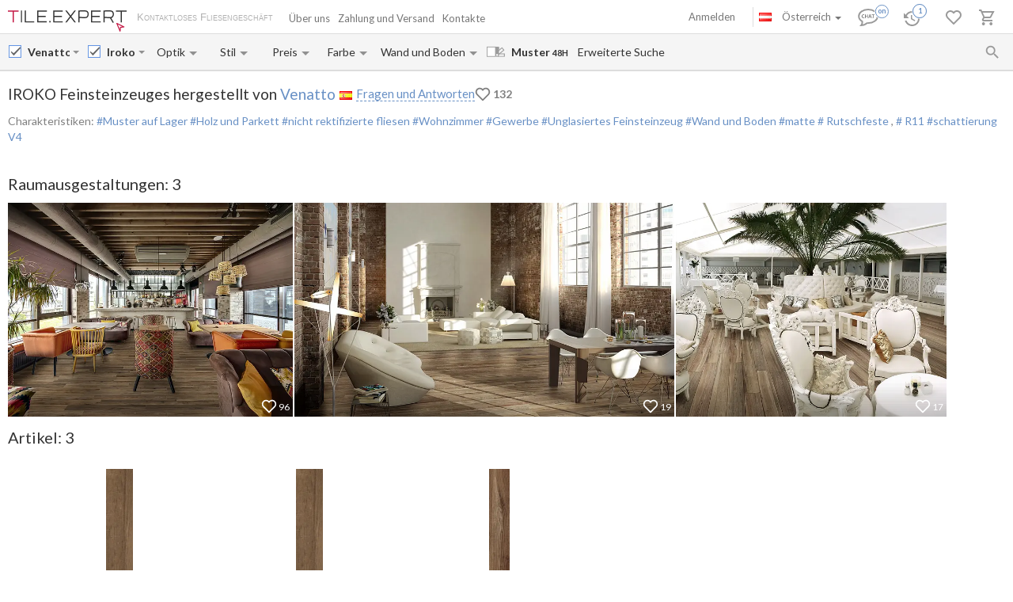

--- FILE ---
content_type: text/html; charset=UTF-8
request_url: https://tile.expert/de-at/tile/venatto/iroko-wood
body_size: 35738
content:
<!DOCTYPE html><html id="html-ai8Y8J31" lang="de" data-locale="de-at" data-ga="" data-debug="0" data-currency="EUR" data-measure="m" data-env="TE" data-logged="0" data-jwt="eyJ0eXAiOiJKV1QiLCJhbGciOiJIUzI1NiJ9.eyJzdWIiOiJmMjAwMGI5ZWM0MzY1YTg5NDkwZTliNDY0ZjJlMmI0N2RhYWFkZTJmNzEwODk5ODQzMzVjYjRmYWIyNzZlNzFiIn0.1EKFO9DxkENYAvYcFqEpp0oxeGiZ05X7xzuXiSkyXdU" data-user_channel="general#f2000b9ec4365a89490e9b464f2e2b47daaade2f71089984335cb4fab276e71b" data-centrifugo_connection_url="wss://centrifugo.tile.expert:8000/connection/websocket" data-token="f2000b9ec4365a89490e9b464f2e2b47daaade2f71089984335cb4fab276e71b" data-cons-online-attribute-url="https://tile.expert/de-at/get_cons_online_attribute" data-tokenCF="0.IK6A4qZHxSggtrEAoQbQ895wJLkiU19Nte9LBOxdNGA.EfuwhdcK9WJzj8Rq8kDjkboxFsFHJB4a4IIUd6VwDScX6ceX1j6gfEfa9A" data-auth-info="" ><head><script> window.dataLayer = window.dataLayer || []; function gtag(){dataLayer.push(arguments);} gtag('consent', 'default', { 'ad_storage': 'denied', 'analytics_storage': 'denied', 'ad_user_data': 'denied', 'ad_personalization': 'denied' }); setTimeout(function() { gtag('consent', 'update', { 'ad_storage': 'granted', 'analytics_storage': 'granted', 'ad_user_data': 'granted', 'ad_personalization': 'granted' }); }, 2000); </script><!-- Google Tag Manager --><script>(function(w,d,s,l,i){w[l]=w[l]||[];w[l].push({'gtm.start': new Date().getTime(),event:'gtm.js'});var f=d.getElementsByTagName(s)[0], j=d.createElement(s),dl=l!='dataLayer'?'&l='+l:'';j.async=true;j.src= 'https://www.googletagmanager.com/gtm.js?id='+i+dl;f.parentNode.insertBefore(j,f); })(window,document,'script','dataLayer','GTM-WCNQMZ8');</script><!-- End Google Tag Manager --><!-- Google tag (gtag.js) --><script async src="https://www.googletagmanager.com/gtag/js?id=AW-933319211"></script><script> window.dataLayer = window.dataLayer || []; function gtag() {dataLayer.push(arguments);} gtag('js', new Date()); gtag('config', 'G-P86R74GF8V'); gtag('consent', 'default', { 'ad_storage': 'denied', 'analytics_storage': 'denied', 'ad_user_data': 'denied', 'ad_personalization': 'denied' }); setTimeout(function() { gtag('consent', 'update', { 'ad_storage': 'granted', 'analytics_storage': 'granted', 'ad_user_data': 'granted', 'ad_personalization': 'granted' }); }, 2000); </script><meta charset="UTF-8" /><meta http-equiv="X-UA-Compatible" content="IE=Edge" /><meta http-equiv="x-dns-prefetch-control" content="on" /><meta name="viewport" content="width=device-width, initial-scale=1.0, maximum-scale=1" /><link type="image/x-icon" rel="icon" href="/faviconte.ico?1.6.33" /><link rel="apple-touch-icon" href="/apple-touch-icon-ipad-152.png" /><link rel="icon" href="/img/favicon_svg.svg" type="image/svg+xml" /><link rel="preconnect" href="https://img.tile.expert" /><link rel="preconnect" href="https://www.googletagmanager.com" /><link rel="preconnect" href="https://fonts.gstatic.com" /><link rel="stylesheet" href="https://fonts.googleapis.com/css?family=Lato:400,700,900,italic,bolditalic&display=swap" type="text/css" /><link rel="stylesheet" href="/_css/common-styles.min.css?1.6.33" /><link rel="preload" href="/fonts/MaterialIcons-Regular.woff2" as="font" type="font/woff2" crossorigin="anonymous" /><link rel="dns-prefetch" href="https://www.google.com" /><link rel="preload" href="/build/client-bundle.js?1.6.33" as="script" /><link rel="preload" href="/_js/lib-small.min.js?1.6.33" as="script" /><meta content="authenticity_token" name="csrf-param" /><meta content="b670329549bbc10a1.cDuMs_sl7tf6J18y0TFeMDTRUkGlXZs7MHq4sCHwDV4.SQ3b3a51257DSjd0qXcIZVmlKHffasELairn3062dQ4SddrfvlyckrFeZw" name="csrf-token" /><meta name="format-detection" content="telephone=no" /><meta name="viewport" content="width=device-width, initial-scale=1.0, maximum-scale=1"/><meta name="keywords" content=""/><meta name="description" content="Fliesen Venatto Iroko mit Lieferzeit- und Frachtkostenberechnung online nach Österreich. Beste Preise. Musterversand innerhalb von 48H. Kundenbewertungen"/><meta property="og:type" content="website"/><meta property="og:title" content="Fliesen Venatto Iroko. Ab &euro;31 in Spanien +Lieferung nach Österreich"/><meta property="og:description" content="Fliesen Venatto Iroko mit Lieferzeit- und Frachtkostenberechnung online nach Österreich. Beste Preise. Musterversand innerhalb von 48H. Kundenbewertungen Muster auf Lager; Holz und Parkett; nicht rektifizierte fliesen; Wohnzimmer; Gewerbe; Unglasiertes Feinsteinzeug; Wand und Boden; matte; Rutschfeste, R11; Schattierung V4"/><meta property="og:image" content="https://img.tile.expert/img_lb/venatto/iroko-wood/per_sito/main.jpg?64"/><meta property="og:image:width" content="467"/><meta property="og:image:height" content="326"/><meta property="og:image:type" content="image/jpeg"/><meta property="og:locale" content="de_AT"/><meta property="og:url" content="https://tile.expert/de-at/tile/venatto/iroko-wood"/><meta property="og:site_name" content="Tile.Expert"/><meta name="Priority" content="1"/><meta name="locale" content="de_AT"/><link rel="alternate" hreflang="da-dk" href="https://tile.expert/da-dk/tile/venatto/iroko-wood" /><link rel="alternate" hreflang="de-be" href="https://tile.expert/de-be/tile/venatto/iroko-wood" /><link rel="alternate" hreflang="de-de" href="https://tile.expert/de/tile/venatto/iroko-wood" /><link rel="alternate" hreflang="de-lu" href="https://tile.expert/de-lu/tile/venatto/iroko-wood" /><link rel="alternate" hreflang="de-ch" href="https://tile.expert/de-ch/tile/venatto/iroko-wood" /><link rel="alternate" hreflang="de-at" href="https://tile.expert/de-at/tile/venatto/iroko-wood" /><link rel="alternate" hreflang="en-be" href="https://tile.expert/en-be/tile/venatto/iroko-wood" /><link rel="alternate" hreflang="en-bg" href="https://tile.expert/en-bg/tile/venatto/iroko-wood" /><link rel="alternate" hreflang="en-de" href="https://tile.expert/en-de/tile/venatto/iroko-wood" /><link rel="alternate" hreflang="en-dk" href="https://tile.expert/en-dk/tile/venatto/iroko-wood" /><link rel="alternate" hreflang="en-ee" href="https://tile.expert/en-ee/tile/venatto/iroko-wood" /><link rel="alternate" hreflang="en-fi" href="https://tile.expert/en-fi/tile/venatto/iroko-wood" /><link rel="alternate" hreflang="en-gi" href="https://tile.expert/en-gi/tile/venatto/iroko-wood" /><link rel="alternate" hreflang="en-gr" href="https://tile.expert/en-gr/tile/venatto/iroko-wood" /><link rel="alternate" hreflang="en-hk" href="https://tile.expert/en-hk/tile/venatto/iroko-wood" /><link rel="alternate" hreflang="en-ie" href="https://tile.expert/en-ie/tile/venatto/iroko-wood" /><link rel="alternate" hreflang="en-ca" href="https://tile.expert/en-ca/tile/venatto/iroko-wood" /><link rel="alternate" hreflang="en-hr" href="https://tile.expert/en-hr/tile/venatto/iroko-wood" /><link rel="alternate" hreflang="en-lv" href="https://tile.expert/en-lv/tile/venatto/iroko-wood" /><link rel="alternate" hreflang="en-lt" href="https://tile.expert/en-lt/tile/venatto/iroko-wood" /><link rel="alternate" hreflang="en-lu" href="https://tile.expert/en-lu/tile/venatto/iroko-wood" /><link rel="alternate" hreflang="en-mt" href="https://tile.expert/en-mt/tile/venatto/iroko-wood" /><link rel="alternate" hreflang="en-no" href="https://tile.expert/en-no/tile/venatto/iroko-wood" /><link rel="alternate" hreflang="en-pl" href="https://tile.expert/en-pl/tile/venatto/iroko-wood" /><link rel="alternate" hreflang="en-pt" href="https://tile.expert/en-pt/tile/venatto/iroko-wood" /><link rel="alternate" hreflang="en-ro" href="https://tile.expert/en-ro/tile/venatto/iroko-wood" /><link rel="alternate" hreflang="en-se" href="https://tile.expert/en-se/tile/venatto/iroko-wood" /><link rel="alternate" hreflang="en-ch" href="https://tile.expert/en-ch/tile/venatto/iroko-wood" /><link rel="alternate" hreflang="en-sg" href="https://tile.expert/en-sg/tile/venatto/iroko-wood" /><link rel="alternate" hreflang="en-sk" href="https://tile.expert/en-sk/tile/venatto/iroko-wood" /><link rel="alternate" hreflang="en-si" href="https://tile.expert/en-si/tile/venatto/iroko-wood" /><link rel="alternate" hreflang="en-cz" href="https://tile.expert/en-cz/tile/venatto/iroko-wood" /><link rel="alternate" hreflang="x-default" href="https://tile.expert/en-us/tile/venatto/iroko-wood" /><link rel="alternate" hreflang="en-hu" href="https://tile.expert/en-hu/tile/venatto/iroko-wood" /><link rel="alternate" hreflang="en-gb" href="https://tile.expert/en-gb/tile/venatto/iroko-wood" /><link rel="alternate" hreflang="en-cy" href="https://tile.expert/en-cy/tile/venatto/iroko-wood" /><link rel="alternate" hreflang="en-at" href="https://tile.expert/en-at/tile/venatto/iroko-wood" /><link rel="alternate" hreflang="es-pt" href="https://tile.expert/es-pt/tile/venatto/iroko-wood" /><link rel="alternate" hreflang="es-es" href="https://tile.expert/es/tile/venatto/iroko-wood" /><link rel="alternate" hreflang="fr-be" href="https://tile.expert/fr-be/tile/venatto/iroko-wood" /><link rel="alternate" hreflang="fr-fr" href="https://tile.expert/fr/tile/venatto/iroko-wood" /><link rel="alternate" hreflang="fr-ca" href="https://tile.expert/fr-ca/tile/venatto/iroko-wood" /><link rel="alternate" hreflang="fr-lu" href="https://tile.expert/fr-lu/tile/venatto/iroko-wood" /><link rel="alternate" hreflang="fr-ch" href="https://tile.expert/fr-ch/tile/venatto/iroko-wood" /><link rel="alternate" hreflang="it-it" href="https://tile.expert/it/tile/venatto/iroko-wood" /><link rel="alternate" hreflang="it-ch" href="https://tile.expert/it-ch/tile/venatto/iroko-wood" /><link rel="alternate" hreflang="nl-be" href="https://tile.expert/nl-be/tile/venatto/iroko-wood" /><link rel="alternate" hreflang="nl-nl" href="https://tile.expert/nl/tile/venatto/iroko-wood" /><link rel="alternate" hreflang="no-no" href="https://tile.expert/no/tile/venatto/iroko-wood" /><link rel="alternate" hreflang="pl-pl" href="https://tile.expert/pl/tile/venatto/iroko-wood" /><link rel="alternate" hreflang="fi-fi" href="https://tile.expert/fi/tile/venatto/iroko-wood" /><link rel="alternate" hreflang="sv-fi" href="https://tile.expert/sv-fi/tile/venatto/iroko-wood" /><link rel="alternate" hreflang="sv-se" href="https://tile.expert/sv-se/tile/venatto/iroko-wood" /><link rel="alternate" hreflang="pt-pt" href="https://tile.expert/pt/tile/venatto/iroko-wood" /><link rel="canonical" href="https://tile.expert/de-at/tile/venatto/iroko-wood" /><meta name="msvalidate.01" content="465EFDDEC49D260187BF1FAF4F2FEB88" /><meta name="timestamp" content="1769699758" /><title> Fliesen Venatto Iroko. Ab &euro;31 in Spanien +Lieferung nach Österreich </title><link rel="stylesheet" href="/_css/collection.min.css?1.6.33"/><link href="/build/stylesheets/common_components.css?1.6.33" rel="stylesheet"/><script type="application/ld+json" rel="no"> { "@context": "https://schema.org/", "@type": "Product", "mpn": "3245606", "sku": "С000371562", "name": "Iroko Feinsteinzeuges hergestellt von Venatto", "image": ["https://img.tile.expert/img_lb/venatto/iroko-wood/per_sito/ambienti/z_restaurante_1_madera_iroko_180x20.webp?64", "https://img.tile.expert/img_lb/venatto/iroko-wood/per_sito/ambienti/z_salon_loft_madera_iroko_180x20.webp?64", "https://img.tile.expert/img_lb/venatto/iroko-wood/per_sito/ambienti/z_terraza_barroca_iroko_20x180.webp?64"], "description": "Muster auf Lager; Holz und Parkett; nicht rektifizierte fliesen; Wohnzimmer; Gewerbe; Unglasiertes Feinsteinzeug; Wand und Boden; matte; Rutschfeste, R11; Schattierung V4", "countryOfOrigin": "Spanien", "brand": { "@type": "Brand", "name": "Venatto" }, "material": "Unglasiertes Feinsteinzeug", "offers": { "@type": "Offer", "priceCurrency": "EUR", "price": "31.99", "itemCondition": "https://schema.org/NewCondition", "availability": "https://schema.org/InStock", "seller": { "@type": "Organization", "name": "Tile.Expert" }, "shippingDetails": { "@type": "OfferShippingDetails", "shippingDestination": { "@type": "DefinedRegion", "addressCountry": "AT" } }, "url": "https://tile.expert/de-at/tile/venatto/iroko-wood" } } </script></head><body id="body" class="clearfix collection-active"><!-- Google Tag Manager (noscript) --><noscript><iframe src="https://www.googletagmanager.com/ns.html?id=GTM-WCNQMZ8" height="0" width="0" style="display:none;visibility:hidden"></iframe></noscript><!-- End Google Tag Manager (noscript) --><div class="data-confirm" data-confirm-yes="Ja" data-confirm-no="Nein" data-confirm-ok="Ok" data-confirm-header="Achtung"></div><div class="data-confirm-sample" data-confirm-sample-title="{1} Sie haben %d% Muster ausgewählt. Sind Sie sicher, dass Sie genau das bestellen möchten?|{2}Sie haben %d% Muster ausgewählt. Sind Sie sicher, dass Sie genau das bestellen möchten?|{3}Sie haben %d% Muster ausgewählt. Sind Sie sicher, dass Sie genau das bestellen möchten?" data-confirm-sample-text="" ></div><div class="data-toastmessage" data-header-warning="Achtung" data-header-error="Fehler" data-header-success="Erfolg" ></div><div class="swipe-area-menu-open"></div><div class="overlay-bg"></div><div class="lining"></div><div class="set-z-index"></div><div class="wrap-content js-wrap-content" ><div class="permission-granting-popup"><div class="logo"></div><div class="text">Die Browser-Push-Nachrichten über die Bestelländerungen, Rückmeldungen im Chat und neue Nachrichten erhalten.</div><div class="buttons"><div class="button-wrapper"><div class="button refuse js-permission-refuse">Ablehnen</div></div><div class="button-wrapper"><div class="button accept js-permission-accept">Zulassen</div></div></div></div><div class="sphinx-search-block js-sphinx-search"><span class="sphinx-search-close"><span class="hidden-xs material-icons">&#xE5CD;</span><span class="visible-xs"><svg width="14" height="14" viewBox="0 0 14 14" fill="none" xmlns="http://www.w3.org/2000/svg"><path d="M14 1.4L12.6 0L7 5.6L1.4 0L0 1.4L5.6 7L0 12.6L1.4 14L7 8.4L12.6 14L14 12.6L8.4 7L14 1.4Z" fill="#777777" /></svg></span></span><div class="sphinx-input-wrapper"><label
    		for="SearchOfSphinxInput"
    		class="sphinx-input-label hidden-xs material-icons"
    		id="SearchOfSphinxButton"
    	>&#xE8B6;</label><input type="text" id="SearchOfSphinxInput"
           	   data-url="/de-at/search-suggester"
           	   class="sphinx-input js-sphinx-input"
           	   placeholder="Suche..."
           	   data-action="/de-at/search"
           	   data-value-empty="Suche..."
           	   data-alert-message="Die Anforderungslänge muss von 3 bis 100 Zeichen sein" /><span class="sphinx-input-clear material-icons">&#xE5CD;</span><a href="/de-at/search?q="
    	   class="sphinx-submit-button js-submit-button js-search-query-submit-button"
    	   data-initial-href="/de-at/search?q="
    	><span
    			class="sphinx-input-preloader ladda-button"
    			data-style="zoom-in"
    			data-spinner-color="#777"
    		></span><span class="hidden-xs">Suche auf der Seite</span><span class="visible-xs material-icons">&#xE8B6;</span></a></div><div class="s-r-suggester-wrapper"><div class="s-r-suggester-list"></div><div class="s-r-more-link-wrapper"><a href="/de-at/search?q="
      		   class="s-r-more-link js-submit-button js-search-query-submit-button"
      		   data-initial-href="/de-at/search?q="
      		>Alle Suchergebnisse sehen</a></div></div></div><script>
!function(){try{var e=document,r=sessionStorage,t=location.href,s=e.referrer,a=r.getItem('searchData');if(a)if(t===(a=JSON.parse(a)).referrer){var u=e.querySelector('.js-sphinx-search'),o=e.querySelector('.js-sphinx-input');e.querySelector('.s-r-suggester-list').innerHTML=a.results,e.querySelector('.s-r-suggester-wrapper').style.display='block',u.className=u.getAttribute('class')+' shown',u.setAttribute('data-results-loaded','true'),o.value=a.query,setTimeout(function(){o.focus()},250),r.removeItem('searchData')}else s!==a.referrer&&s!==t&&''!==s&&r.removeItem('searchData')}catch(e){}}();
</script><header data-html2canvas-move="#header-wrapper" class="top-menu clearfix"><div class="top-menu-wrapper"><!--noindex--><section class="left-part js-main-menu-wrapper"><div class="logo-box pull-left js-sibling-main-menu"><span class="toggle-menu" data-toggle="offcanvas" data-target="#sidebar-nav"><i class="material-icons">&#xE5D2;</i></span><a id="logo_img" class="logo-img" href="/de-at" title="Hauptseite"></a><span class="slogan-block">Kontaktloses Fliesengeschäft</span></div><span data-html2canvas-ignore="true"><ul class="menu top-dropdown-links js-main-menu list-inline pull-left hidden-xs"><li class="about-us-li" data-cls=".ul-about-us"><a href="/de-at/docs/about">
			Über uns
			
		</a></li><li class="payment-li" data-cls=".ul-payment"><a class="payment" href="/de-at/docs/payment">
			Zahlung und Versand
			<span class="sprite-paypal-verified"></span></a></li><li class="contacts-li" data-cls=".ul-contacts"><a href="/de-at/contacts">
			Kontakte
			
		</a></li><li class="more-opt js-drop-menu-items hidden"><i class="material-icons">&#xE5D4;</i><ul class="more-items"><li class="ul-about-us"><a href="/de-at/docs/about">
					Über uns
				</a></li><li class="ul-payment"><a class="payment" href="/de-at/docs/payment">
					Zahlung und Versand
				</a></li><li class="ul-contacts"><a href="/de-at/contacts">
					Kontakte
				</a></li></ul></li></ul></span></section><section data-html2canvas-ignore="true" class="right-part"><ul class="list-inline list-user-menu js-list-user-menu pull-right" data-user-menu><li class="setting-item user-menu-item-mobile user-menu-item"><a href="/de-at/login"><i class="material-icons">&#xE8A6;</i></a><div class="collapse dropdown-user-menu" id="collapseRegTop"><ul class="menuRegMobile" ><li><a class="login reg-menu-title" href="/de-at/login">Anmelden</a></li><li class="payment-item"><a class="register reg-menu-title"
				   href="/de-at/registration">Registrieren</a></li></ul></div></li><!-- [debug] Initial unread count: 0 --><li class="user-menu-item order-discus js-first-visit-discuss"
            data-url="send/client/msg"
            data-id-client="client_id"
            data-close-url="/de-at/cookie/helloclose"
            data-hover-item
        ><a class="order-discus help-tooltip js-chat-button-link"
				id="chat-widget-btn"
				            ><svg
    version="1.1" id="chat-icon" xmlns="http://www.w3.org/2000/svg" xmlns:xlink="http://www.w3.org/1999/xlink"
    width="40" height="30" x="0px" y="0px" viewBox="0 0 41.1 28.8" xml:space="preserve"
                class="chat-btn" 
><path class="chat-icon-el-0" d="M1.2,15.9c0,2.7,1.7,5.2,4.6,6.9l0,0c0,1.9-0.8,4.1-1.5,4.9c3,0,6.1-1.5,7.6-2.9h1.5c6.7,0,12.2-4,12.2-8.8
        s-5.4-8.8-12.2-8.8S1.2,11,1.2,15.9" /><circle class="chat-icon-el-1" cx="31.3" cy="9.8" r="9.8"/><circle class="chat-icon-el-2" id="chat-icon-circle" cx="31.2" cy="9.8" r="8.3" /><g><path class="chat-icon-el-4" d="M7.4,17.4l-0.1,0.9c-0.4,0.1-0.8,0.1-1.1,0.1c-0.9,0-1.6-0.3-2.1-0.8s-0.7-1.1-0.7-1.8c0-0.7,0.3-1.4,0.8-2
            S5.4,13,6.3,13c0.3,0,0.6,0,0.9,0.1l-0.2,1c-0.3-0.1-0.6-0.2-0.9-0.2c-0.5,0-0.9,0.2-1.2,0.5c-0.3,0.3-0.4,0.8-0.4,1.2
            c0,0.5,0.2,0.9,0.5,1.3c0.3,0.4,0.8,0.6,1.3,0.6C6.6,17.6,7,17.5,7.4,17.4z" /><path class="chat-icon-el-4" d="M12.4,18.4h-1.1c0-0.9,0-1.6,0-2.3h-2c0,0.6,0,1.3,0,2.3H8.2c0-0.9,0.1-1.8,0.1-2.7c0-0.9,0-1.8-0.1-2.5h1.1
            c0,0.7,0,1.4,0,2.1h2c0-0.6,0-1.3,0-2.1h1.1c0,0.7-0.1,1.5-0.1,2.5S12.3,17.6,12.4,18.4z" /><path class="chat-icon-el-4" d="M18.1,18.4h-1.3c0-0.2-0.1-0.7-0.4-1.5h-1.8c-0.3,0.8-0.4,1.3-0.4,1.5H13c0-0.1,0.3-1,0.9-2.6
            c0.6-1.6,0.9-2.5,0.9-2.6h1.5c0,0.2,0.3,1,0.8,2.6C17.8,17.4,18.1,18.2,18.1,18.4z M16.2,16.1c-0.5-1.4-0.7-2.1-0.7-2.2h-0.1
            c0,0.1-0.2,0.8-0.7,2.2H16.2z" /><path class="chat-icon-el-4" d="M22.1,13.2v0.9c-0.5,0-1-0.1-1.5-0.1c0,0.5,0,1.1,0,1.7c0,1,0,1.9,0,2.7h-1.1c0-0.8,0.1-1.8,0.1-2.7
            c0-0.6,0-1.2,0-1.7c-0.4,0-0.9,0-1.5,0.1v-0.9C18.1,13.2,22.1,13.2,22.1,13.2z" /></g><text class="chat-status-off chat-icon-text" transform="translate(25, 13)">off</text><text class="chat-status-on chat-icon-text" transform="translate(26, 12)">on</text><text
        id="chat-messages-count"
        class="chat-icon-text chat-btn-msgs-count single-digit-unread-count"
        textLength="10px"
    >
            0
        </text></svg></a><div class="order-discus-block popup-block"
                data-no-new-messages-tooltip-text="Kundenunterstützungschat"
                data-new-messages-tooltip-text="Ungelesene Nachrichten"
            >
                                    Kundenunterstützungschat
                            </div></li><li class="watch-menu user-menu-item hidden-xs" data-hover-item><meta name="urlSetHistory" content="/de-at/history/save" property="" /><a class="watch help-tooltip active"
			href="/de-at/history"><i class="watch-added-to-project"><svg width="30px" height="29px" viewBox="0 0 30 29" version="1.1"><g stroke="none" stroke-width="1" fill="none" fill-rule="evenodd"><g transform="translate(-62.000000, -6.000000)"><g transform="translate(62.000000, 7.000000)"><path d="M9,14 L9,19.11 L13.71,21.9 L14.5,20.62 L10.5,18.25 L10.5,14 L9,14 Z M10.5,9 C6.97,9 3.91,10.92 2.27,13.77 L0,11.5 L0,18 L6.5,18 L3.75,15.25 C4.96,12.73 7.5,11 10.5,11 C14.6421356,11 18,14.3578644 18,18.5 C18,22.6421356 14.6421356,26 10.5,26 C7.23,26 4.47,23.91 3.44,21 L1.34,21 C2.44,25.03 6.11,28 10.5,28 C15.74,28 20,23.75 20,18.5 C20,15.9804433 18.99911,13.5640812 17.2175144,11.7824856 C15.4359188,10.00089 13.0195567,9 10.5,9 Z" fill="#9A9A9A" fill-rule="nonzero"></path><circle stroke="#FFFFFF" stroke-width="1.5" fill="#FFFFFF" cx="20" cy="9" r="9"></circle><circle stroke="#6890C5" stroke-width="1.5" fill="#FFFFFF" cx="20" cy="9" r="8"></circle></g></g></g></svg></i><i class="watch-not-added-to-project"><svg width="21px" height="20px" viewBox="0 0 21 20" version="1.1" ><g stroke="none" stroke-width="1" fill="none" fill-rule="evenodd"><g transform="translate(-62.000000, -65.000000)" fill="#9A9A9A" fill-rule="nonzero"><g transform="translate(62.000000, 65.000000)"><path d="M9.45,5.25 L9.45,10.6155 L14.3955,13.545 L15.225,12.201 L11.025,9.7125 L11.025,5.25 L9.45,5.25 Z M11.025,0 C7.3185,0 4.1055,2.016 2.3835,5.0085 L0,2.625 L0,9.45 L6.825,9.45 L3.9375,6.5625 C5.208,3.9165 7.875,2.1 11.025,2.1 C15.3742424,2.1 18.9,5.6257576 18.9,9.975 C18.9,14.3242424 15.3742424,17.85 11.025,17.85 C7.5915,17.85 4.6935,15.6555 3.612,12.6 L1.407,12.6 C2.562,16.8315 6.4155,19.95 11.025,19.95 C16.527,19.95 21,15.4875 21,9.975 C21,7.32946551 19.9490655,4.79228523 18.0783901,2.92160986 C16.2077148,1.05093448 13.6705345,-6.99440506e-16 11.025,0 Z" id="Shape"></path></g></g></g></svg></i><span class="user-history-pages-count val" data-count="1">1</span></a><div class="watch-block popup-block popup-block-last-visits isEmptyList"><div class='block-header'><h5><span class="title">Geschichte</span>&nbsp;
					<a href="/de-at/history">
						(<span class="watch-count user-history-pages-count">1</span>)
					</a></h5></div><div class="block-watch-content"
				 data-action="/de-at/last-history"
				 role="insert-list"
				 data-list-load="false"
			></div></div></li><li class="idea-menu user-menu-item" data-hover-item data-type-project="idea"><a class="star idea-iorder help-tooltipnformer"
		   		   href="/de-at/ideabook"
		><i class="idea-added-to-project" id="logic_ideasInProjectIcon"><svg width="29" height="30" viewBox="0 0 29 30" fill="none" xmlns="http://www.w3.org/2000/svg"><path
    transform="translate(0.000000, 11.000000)" d="M17.57 2.44C18.4866 3.36024 19.0012 4.60616 19.0012 5.905C19.0012 7.20384 18.4866 8.44976 17.57 9.37L9.99999 17L2.42999 9.37C1.74923 8.68465 1.28576 7.81371 1.09759 6.86623C0.909428 5.91874 1.00493 4.9368 1.37214 4.04333C1.73935 3.14985 2.36195 2.38455 3.16201 1.84321C3.96207 1.30188 4.90403 1.00857 5.86999 1C7.16163 1.00784 8.39794 1.52536 9.30999 2.44C9.57599 2.70322 9.80782 2.99888 9.99999 3.32C10.1922 2.99888 10.424 2.70322 10.69 2.44C11.1394 1.98405 11.6749 1.62199 12.2655 1.37486C12.856 1.12774 13.4898 1.00047 14.13 1.00047C14.7702 1.00047 15.404 1.12774 15.9945 1.37486C16.5851 1.62199 17.1206 1.98405 17.57 2.44V2.44Z"
        stroke="currentColor"
    stroke-width="2"
    stroke-linecap="round"
    stroke-linejoin="round"
    fill="none !important"
  /></svg></i><i class="idea-not-added-to-project" id="logic_noIdeasInProjectIcon"><svg width="21" height="18" viewBox="0 0 21 18" fill="none" xmlns="http://www.w3.org/2000/svg"><path d="M17.57 2.44C18.4866 3.36024 19.0012 4.60616 19.0012 5.905C19.0012 7.20384 18.4866 8.44976 17.57 9.37L9.99999 17L2.42999 9.37C1.74923 8.68465 1.28576 7.81371 1.09759 6.86623C0.909428 5.91874 1.00493 4.9368 1.37214 4.04333C1.73935 3.14985 2.36195 2.38455 3.16201 1.84321C3.96207 1.30188 4.90403 1.00857 5.86999 1C7.16163 1.00784 8.39794 1.52536 9.30999 2.44C9.57599 2.70322 9.80782 2.99888 9.99999 3.32C10.1922 2.99888 10.424 2.70322 10.69 2.44C11.1394 1.98405 11.6749 1.62199 12.2655 1.37486C12.856 1.12774 13.4898 1.00047 14.13 1.00047C14.7702 1.00047 15.404 1.12774 15.9945 1.37486C16.5851 1.62199 17.1206 1.98405 17.57 2.44V2.44Z" stroke="#9A9A9A" stroke-width="2" stroke-linecap="round" stroke-linejoin="round"/></svg></i><span class="val ideas_count" id="logic_orderIdeasCount" data-change-count="0">0</span><div data-idea-add-block><div class="icon-idea"><div class="sprite-idea-added"></div></div><div class="txt-idea js-txt" data-add="Die Raumgestaltung zu %project% hinzugefügt"
					 data-del="Die Raumgestaltung wurde aus Favoriten gelöscht"
					 data-move="Raumgestaltung ist verschoben"
				></div><div class="arrow-add"></div><div class="arrow-add-bg"></div></div></a><div class="hidden"><div class="no-login js-no-login no-login-block js-no-login-idea"><div class="no-login-body"><a href="/de-at/login">Loggen Sie sich ein</a> oder <a href="/de-at/registration">registrieren Sie sich</a>, um die Favoriten für den nächsten Besuch abzuspeichern.
	</div><div class="no-login-btn js-no-login-btn">
		Ok, nicht mehr zeigen
	</div></div></div><div class="idea-block hidden-xs popup-block isEmptyList"><div class='block-header'><h5><span class="title">Favoriten</span>&nbsp;
					<span>(&nbsp;</span><a class="count-ideas" href="#" data-change-count=0 data-count="0"> 0 </a><span> Raumausgestaltungen </span><span>&nbsp;)</span></h5><div class="add-btn-block" data-proj-btn-block><span class="add-project-btn" role="add-project-btn"><svg 
  class='add-cross'
  width='18'
  height='18'
  viewBox='0 0 18 18'
  fill='none' xmlns='http://www.w3.org/2000/svg'
><path 
    fill-rule='evenodd' 
    clip-rule='evenodd' 
    d='M10.2 0H8.19995V7.2H0V9.2H8.19995V18H10.2V9.2H18V7.2H10.2V0Z'
    fill='#6890C5'
  /></svg></span><div class="new-project-form"><input type="text" placeholder="Neues Projekt"/><span role="add-proj-btn" data-action="/de-at/json/ideabook/create"></span><span role="cancel-proj-btn"></span></div></div></div><div class="block-idea-content block-content"
				 data-action="/de-at/ideabook/last"
				 role="insert-list"
				 data-list-load="false"
			></div></div></li><li class="order-menu js-order-menu user-menu-item js-hovered-item" data-hover-item data-type-project="order"><meta name="urlArticleInfo" content="/de-at/json/article/settings/0" property="" /><a class="order help-tooltip"
								href="/de-at/orders"
			><i class="order-added-to-project" id="logic_ordersInProjectIcon"><svg width="30px" height="29px" viewBox="0 0 30 29" version="1.1"><g stroke="none" stroke-width="1" fill="none" fill-rule="evenodd"><g transform="translate(-165.000000, -6.000000)"><g transform="translate(165.000000, 7.000000)"><polygon fill="#9A9A9A" points="9.50448585 10 19.6440268 10 18.581691 12 9.50448585 12"></polygon><path d="M7.59144237,12 L10.4382333,12 L10.4382333,10 L7.59144237,10 L5.69358178,10 L2.84679089,10 L2.84679089,12 L5.69358178,12 M5.69358178,24 C4.64542232,24 3.79572119,24.8954305 3.79572119,26 C3.79572119,27.1045695 4.64542232,28 5.69358178,28 C6.74174124,28 7.59144237,27.1045695 7.59144237,26 C7.59144237,24.8954305 6.74174124,24 5.69358178,24 Z M15.1828847,24 C14.1347253,24 13.2850242,24.8954305 13.2850242,26 C13.2850242,27.1045695 14.1347253,28 15.1828847,28 C16.2310442,28 17.0807453,27.1045695 17.0807453,26 C17.0807453,24.8954305 16.2310442,24 15.1828847,24 Z M5.85489993,20.75 L5.88336784,20.63 L6.73740511,19 L13.8069358,19 C14.5186335,19 15.1449275,18.59 15.4675638,17.97 L19.1304348,10.96 L17.4792961,10 L16.4259834,12 L13.8069358,17 L7.14544513,17 L7.0220842,16.73 L4.89648033,12 L3.99499655,10 L3.10300207,8 L0,8 L0,10 L1.89786059,10 L5.31400966,17.59 L4.03295376,20.04 C3.88112491,20.32 3.79572119,20.65 3.79572119,21 C3.79572119,22.1045695 4.64542232,23 5.69358178,23 L17.0807453,23 L17.0807453,21 L6.09213251,21" fill="#9A9A9A" fill-rule="nonzero"></path><circle  stroke="#FFFFFF" stroke-width="1.5" fill="#FFFFFF" fill-rule="nonzero" cx="20" cy="9" r="9"></circle><circle  stroke="#6890C5" stroke-width="1.5" fill="#FFFFFF" fill-rule="nonzero" cx="20" cy="9" r="8"></circle></g></g></g></svg></i><i class="order-not-added-to-project" id="logic_noOrdersInProjectIcon"><svg width="20px" height="20px" viewBox="0 0 20 20" version="1.1" ><g stroke="none" stroke-width="1" fill="none" fill-rule="evenodd"><g transform="translate(-165.000000, -65.000000)" fill="#9A9A9A"><g transform="translate(165.000000, 65.000000)"><polygon  points="9.50448585 2 19.6440268 2 18.581691 4 9.50448585 4"></polygon><path d="M7.59144237,4 L10.4382333,4 L10.4382333,2 L7.59144237,2 L5.69358178,2 L2.84679089,2 L2.84679089,4 L5.69358178,4 M5.69358178,16 C4.64542232,16 3.79572119,16.8954305 3.79572119,18 C3.79572119,19.1045695 4.64542232,20 5.69358178,20 C6.74174124,20 7.59144237,19.1045695 7.59144237,18 C7.59144237,16.8954305 6.74174124,16 5.69358178,16 Z M15.1828847,16 C14.1347253,16 13.2850242,16.8954305 13.2850242,18 C13.2850242,19.1045695 14.1347253,20 15.1828847,20 C16.2310442,20 17.0807453,19.1045695 17.0807453,18 C17.0807453,16.8954305 16.2310442,16 15.1828847,16 Z M5.85489993,12.75 L5.88336784,12.63 L6.73740511,11 L13.8069358,11 C14.5186335,11 15.1449275,10.59 15.4675638,9.97 L19.1304348,2.96 L17.4792961,2 L16.4259834,4 L13.8069358,9 L7.14544513,9 L7.0220842,8.73 L4.89648033,4 L3.99499655,2 L3.10300207,0 L0,0 L0,2 L1.89786059,2 L5.31400966,9.59 L4.03295376,12.04 C3.88112491,12.32 3.79572119,12.65 3.79572119,13 C3.79572119,14.1045695 4.64542232,15 5.69358178,15 L17.0807453,15 L17.0807453,13 L6.09213251,13" fill-rule="nonzero"></path></g></g></g></svg></i><span
					class="val"
					id="logic_orderArticlesCount"
					data-change-count=0
				>
					0
				</span><div data-order-add-block><div class="icon-order"><div class="sprite-order-added"></div></div><div class="txt-order js-txt"
						 data-add="Der Artikel wurde der Bestellung hinzugefügt"
						 data-del="Der Artikel wurde aus der Bestellung gelöscht"
					></div><div class="arrow-add"></div><div class="arrow-add-bg"></div></div></a><div class="order-block hidden-xs popup-block isEmptyList"><div class='block-header'><h5><span class='title'>Bestellungen</span>&nbsp;
						<span>(&nbsp;</span><a class="articles-count"
							href="/de-at/orders"
							data-change-count=0> 0 </a><span id="aNameTrns"
								data-item-phrase="Artikel"
								data-trans-count="Artikel"
								data-trans-counts="Artikel"
								data-trans-counts-d="Artikel"
						>
							Artikel</span><span>&nbsp;)</span><span class="count-orders hidden" data-count="0">0</span></h5><div class="add-btn-block" data-proj-btn-block><span class="add-project-btn" role="add-project-btn"><svg 
  class='add-cross'
  width='18'
  height='18'
  viewBox='0 0 18 18'
  fill='none' xmlns='http://www.w3.org/2000/svg'
><path 
    fill-rule='evenodd' 
    clip-rule='evenodd' 
    d='M10.2 0H8.19995V7.2H0V9.2H8.19995V18H10.2V9.2H18V7.2H10.2V0Z'
    fill='#6890C5'
  /></svg></span><div class="new-project-form"><input type="text" placeholder="Bestellentwurf"/><span role="add-proj-btn" data-action="/de-at/json/buy-order/create"></span><span role="cancel-proj-btn"></span></div></div></div><div class="block-order-content block-content"
					data-action="/de-at/last_buy-orders"
					role="insert-list"
					data-list-load="false"
				></div></div><div
				id="order_no_login_alert"
				class="popup-block no-login-popup"
			><div class="no-login js-no-login no-login-block js-no-login-order"><div class="no-login-header">
            Achtung!
        </div><div class="no-login-body"><a href="/de-at/login">Melden Sie sich an</a> oder <a href="/de-at/registration">registrieren Sie sich</a>, um Ihre Favoriten für zukünftige Besuche zu speichern.
	</div><div class="no-login-btn js-no-login-btn">
		Ok, nicht mehr zeigen
	</div></div></div></li></ul><div class="sphinx-button-mobile js-sphinx-button"><svg width="20px" height="20px" viewBox="0 0 20 20" version="1.1" xmlns="http://www.w3.org/2000/svg" xmlns:xlink="http://www.w3.org/1999/xlink"><g stroke="none" stroke-width="1" fill="none" fill-rule="evenodd" transform="translate(-245.000000, -126.000000)"><g transform="translate(245.000000, 126.000000)" fill="#9A9A9A" fill-rule="nonzero"><path d="M7.42857143,5.07530526e-16 C11.5312581,2.0301221e-15 14.8571429,3.32588472 14.8571429,7.42857143 C14.8571429,9.26857143 14.1828571,10.96 13.0742857,12.2628571 L13.3828571,12.5714286 L14.2857143,12.5714286 L20,18.2857143 L18.2857143,20 L12.5714286,14.2857143 L12.5714286,13.3828571 L12.2628571,13.0742857 C10.96,14.1828571 9.26857143,14.8571429 7.42857143,14.8571429 C3.32588472,14.8571429 5.07530526e-16,11.5312581 0,7.42857143 C-2.53765263e-15,3.32588472 3.32588472,5.07530526e-16 7.42857143,5.07530526e-16 Z M7.42857143,2.28571429 C4.57142857,2.28571429 2.28571429,4.57142857 2.28571429,7.42857143 C2.28571429,10.2857143 4.57142857,12.5714286 7.42857143,12.5714286 C10.2857143,12.5714286 12.5714286,10.2857143 12.5714286,7.42857143 C12.5714286,4.57142857 10.2857143,2.28571429 7.42857143,2.28571429 Z"></path></g></g></svg></div><div class="login-locale-block js-login-locale-block"><div class="simple-tab"><div class="list-tabs"><div class="wrap-user-name-sub"><div class="wrap-user-name tab-title"><span class="user-name title-name"><span class='name-alias'><a class="login" href="/de-at/login">
													Anmelden
												</a></span><span class="user-icon"><a href="/de-at/login"><i class="material-icons">&#xE8A6;</i></a></span></span></div></div><div class="wrap-title-change-location js-wrap-title-change-location tab-title" 
								 data-tab-id="#lang_tab" 
								 role="show-tab-content"
							><span class="title-name" data-loc-status-block><span class="flag flag-at"></span><span class='name-alias'>
											Österreich
										</span></span></div></div><div class="content-tabs"><div class="tab-block wrap-profile-block" id="login_tab" data-tab-content></div><div class="tab-block wrap-change-location" id="lang_tab" data-tab-content><div class="change-location js-change-location"
     data-autodetect-lang=de
     data-bg="0"
     ><div class="edit-location"><div class="te-logo"><img src="/img/TE.svg" alt="tile expert" /><span>Online-Shop der italienischen Fliesen</span></div><div class="edit-form"><form action="" method="post"><div class="field country"><label
        for="country"
        data-trans-ru="Доставка в"
        data-trans-en="Delivery to"
        data-trans-it="Consegna in"
        data-trans-es="Cambiar país"
        data-trans-fr="Pays de livraison"
        data-trans-de="Lieferung nach"
        data-trans-pl="Dostawa do"
        data-trans-nl="Bezorgen naar"
        data-trans-fi="Toimitusmaa"
        data-trans-sv="Leverans till"
        data-trans-da="Levering til"
        data-trans-no="Levering til"
        data-trans-pt="Entrega para"
        class="label js-change-phrase data-trans"
    >
        Lieferung nach
    </label><div class="simple-list-drop-container country-block"><div class="list-drop-active" role="show-list-drop"><input id="country" type="text" class="active-status" placeholder="" /></div><ul class="simple-list-drop js-simple-list-drop" id=""><li class="group-name">Beliebte Länder</li><li                     class="simple-list-item js-popular-country data-trans-country "
                    data-prior-lang="de|en"
                    data-simpledrop-value="de"
                    data-simpledrop-text="Deutschland"
                    data-trans-ru="Германия"
                    data-trans-en="Germany"
                    data-trans-it="Germania"
                    data-trans-es="Alemania"
                    data-trans-fr="Allemagne"
                    data-trans-de="Deutschland"
                    data-trans-pl="Niemcy"
                    data-trans-nl="Duitsland"
                    data-trans-fi="Saksa"
                    data-trans-sv="Tyskland"
                    data-trans-da="Tyskland"
                    data-trans-no="Tyskland"
                    data-trans-pt="Alemanha"
                ><span data-simpledrop-thumb class="thumb flag flag-de"></span><span class="name">Deutschland</span></li><li                     class="simple-list-item js-popular-country data-trans-country "
                    data-prior-lang="fi|sv|en"
                    data-simpledrop-value="fi"
                    data-simpledrop-text="Finnland"
                    data-trans-ru="Финляндия"
                    data-trans-en="Finland"
                    data-trans-it="Finlandia"
                    data-trans-es="Finlandia"
                    data-trans-fr="Finlande"
                    data-trans-de="Finnland"
                    data-trans-pl="Finlandia"
                    data-trans-nl="Finland"
                    data-trans-fi="Suomi"
                    data-trans-sv="Finland"
                    data-trans-da="Finland"
                    data-trans-no="Finland"
                    data-trans-pt="Finlândia"
                ><span data-simpledrop-thumb class="thumb flag flag-fi"></span><span class="name">Finnland</span></li><li                     class="simple-list-item js-popular-country data-trans-country "
                    data-prior-lang="fr"
                    data-simpledrop-value="fr"
                    data-simpledrop-text="Frankreich"
                    data-trans-ru="Франция"
                    data-trans-en="France"
                    data-trans-it="Francia"
                    data-trans-es="Francia"
                    data-trans-fr="France"
                    data-trans-de="Frankreich"
                    data-trans-pl="Francja"
                    data-trans-nl="Frankrijk"
                    data-trans-fi="Ranska"
                    data-trans-sv="Frankrike"
                    data-trans-da="Frankrig"
                    data-trans-no="Frankrike"
                    data-trans-pt="França"
                ><span data-simpledrop-thumb class="thumb flag flag-fr"></span><span class="name">Frankreich</span></li><li                     class="simple-list-item js-popular-country data-trans-country "
                    data-prior-lang="it"
                    data-simpledrop-value="it"
                    data-simpledrop-text="Italien"
                    data-trans-ru="Италия"
                    data-trans-en="Italy"
                    data-trans-it="Italia"
                    data-trans-es="Italia"
                    data-trans-fr="Italie"
                    data-trans-de="Italien"
                    data-trans-pl="Włochy"
                    data-trans-nl="Italië"
                    data-trans-fi="Italia"
                    data-trans-sv="Italien"
                    data-trans-da="Italien"
                    data-trans-no="Italia"
                    data-trans-pt="Itália"
                ><span data-simpledrop-thumb class="thumb flag flag-it"></span><span class="name">Italien</span></li><li                     class="simple-list-item js-popular-country data-trans-country "
                    data-prior-lang="nl"
                    data-simpledrop-value="nl"
                    data-simpledrop-text="Niederlande"
                    data-trans-ru="Нидерланды"
                    data-trans-en="Netherlands"
                    data-trans-it="Paesi Bassi"
                    data-trans-es="Países Bajos"
                    data-trans-fr="Pays-Bas"
                    data-trans-de="Niederlande"
                    data-trans-pl="Holandia"
                    data-trans-nl="Nederland"
                    data-trans-fi="Hollanti"
                    data-trans-sv="Nederländerna"
                    data-trans-da="Holland"
                    data-trans-no="Nederland"
                    data-trans-pt="Países Baixos"
                ><span data-simpledrop-thumb class="thumb flag flag-nl"></span><span class="name">Niederlande</span></li><li                     class="simple-list-item js-popular-country data-trans-country "
                    data-prior-lang="pt|es|en"
                    data-simpledrop-value="pt"
                    data-simpledrop-text="Portugal"
                    data-trans-ru="Португалия"
                    data-trans-en="Portugal"
                    data-trans-it="Portogallo"
                    data-trans-es="Portugal"
                    data-trans-fr="Portugal"
                    data-trans-de="Portugal"
                    data-trans-pl="Portugalia"
                    data-trans-nl="Portugal"
                    data-trans-fi="Portugali"
                    data-trans-sv="Portugal"
                    data-trans-da="Portugal"
                    data-trans-no="Portugal"
                    data-trans-pt="Portugal"
                ><span data-simpledrop-thumb class="thumb flag flag-pt"></span><span class="name">Portugal</span></li><li                     class="simple-list-item js-popular-country data-trans-country "
                    data-prior-lang="sv|en"
                    data-simpledrop-value="se"
                    data-simpledrop-text="Schweden"
                    data-trans-ru="Швеция"
                    data-trans-en="Sweden"
                    data-trans-it="Svezia"
                    data-trans-es="Suecia"
                    data-trans-fr="Suède"
                    data-trans-de="Schweden"
                    data-trans-pl="Szwecja"
                    data-trans-nl="Zweden"
                    data-trans-fi="Ruotsi"
                    data-trans-sv="Sverige"
                    data-trans-da="Sverige"
                    data-trans-no="Sverige"
                    data-trans-pt="Suécia"
                ><span data-simpledrop-thumb class="thumb flag flag-se"></span><span class="name">Schweden</span></li><li                     class="simple-list-item js-popular-country data-trans-country "
                    data-prior-lang="es"
                    data-simpledrop-value="es"
                    data-simpledrop-text="Spanien"
                    data-trans-ru="Испания"
                    data-trans-en="Spain"
                    data-trans-it="Spagna"
                    data-trans-es="España"
                    data-trans-fr="Espagne"
                    data-trans-de="Spanien"
                    data-trans-pl="Hiszpania"
                    data-trans-nl="Spanje"
                    data-trans-fi="Espanja"
                    data-trans-sv="Spanien"
                    data-trans-da="Spanien"
                    data-trans-no="Spania"
                    data-trans-pt="Espanha"
                ><span data-simpledrop-thumb class="thumb flag flag-es"></span><span class="name">Spanien</span></li><li                     class="simple-list-item js-popular-country data-trans-country "
                    data-prior-lang="en"
                    data-simpledrop-value="us"
                    data-simpledrop-text="USA"
                    data-trans-ru="США"
                    data-trans-en="USA"
                    data-trans-it="Stati Uniti d’America"
                    data-trans-es="Estados Unidos"
                    data-trans-fr="États-Unis d’Amérique"
                    data-trans-de="USA"
                    data-trans-pl="Stany Zjednoczone"
                    data-trans-nl="VS"
                    data-trans-fi="Yhdysvallat"
                    data-trans-sv="USA"
                    data-trans-da="USA"
                    data-trans-no="USA"
                    data-trans-pt="EUA"
                ><span data-simpledrop-thumb class="thumb flag flag-us"></span><span class="name">USA</span></li><li                     class="simple-list-item js-popular-country data-trans-country "
                    data-prior-lang="en"
                    data-simpledrop-value="gb"
                    data-simpledrop-text="Vereinigtes Königreich"
                    data-trans-ru="Великобритания"
                    data-trans-en="UK"
                    data-trans-it="Regno Unito"
                    data-trans-es="Reino Unido"
                    data-trans-fr="Royaume-Uni"
                    data-trans-de="Vereinigtes Königreich"
                    data-trans-pl="Wielka Brytania"
                    data-trans-nl="Verenigd Koninkrijk"
                    data-trans-fi="Yhdistynyt kuningaskunta"
                    data-trans-sv="Storbritanien"
                    data-trans-da="Storbritannien"
                    data-trans-no="Storbritannia"
                    data-trans-pt="Reino Unido"
                ><span data-simpledrop-thumb class="thumb flag flag-gb"></span><span class="name">Vereinigtes Königreich</span></li><li class="divider"></li><li class="group-name" role="show-all-items"> Alle Versandziele</li><li class=" simple-list-item js-second-item data-trans-country"

                                        
                    data-prior-lang="fr|nl|de|en"
                    data-simpledrop-value="be"
                    data-simpledrop-text="Belgien"
                    data-trans-ru="Бельгия"
                    data-trans-en="Belgium"
                    data-trans-it="Belgio"
                    data-trans-es="Bélgica"
                    data-trans-fr="Belgique"
                    data-trans-de="Belgien"
                    data-trans-pl="Belgia"
                    data-trans-nl="België"
                    data-trans-fi="Belgia"
                    data-trans-sv="Belgien"
                    data-trans-da="Belgien"
                    data-trans-no="Belgia"
                    data-trans-pt="Bélgica"
                ><span data-simpledrop-thumb class="thumb flag flag-be"></span><span class="name">Belgien</span></li><li class=" simple-list-item js-second-item data-trans-country"

                                        
                    data-prior-lang="en"
                    data-simpledrop-value="bg"
                    data-simpledrop-text="Bulgarien"
                    data-trans-ru="Болгария"
                    data-trans-en="Bulgaria"
                    data-trans-it="Bulgaria"
                    data-trans-es="Bulgaria"
                    data-trans-fr="Bulgarie"
                    data-trans-de="Bulgarien"
                    data-trans-pl="Bułgaria"
                    data-trans-nl="Bulgarije"
                    data-trans-fi="Bulgaria"
                    data-trans-sv="Bulgarien"
                    data-trans-da="Bulgarien"
                    data-trans-no="Bulgaria"
                    data-trans-pt="Bulgária"
                ><span data-simpledrop-thumb class="thumb flag flag-bg"></span><span class="name">Bulgarien</span></li><li class=" simple-list-item js-second-item data-trans-country"

                                        
                    data-prior-lang="de|en"
                    data-simpledrop-value="de"
                    data-simpledrop-text="Deutschland"
                    data-trans-ru="Германия"
                    data-trans-en="Germany"
                    data-trans-it="Germania"
                    data-trans-es="Alemania"
                    data-trans-fr="Allemagne"
                    data-trans-de="Deutschland"
                    data-trans-pl="Niemcy"
                    data-trans-nl="Duitsland"
                    data-trans-fi="Saksa"
                    data-trans-sv="Tyskland"
                    data-trans-da="Tyskland"
                    data-trans-no="Tyskland"
                    data-trans-pt="Alemanha"
                ><span data-simpledrop-thumb class="thumb flag flag-de"></span><span class="name">Deutschland</span></li><li class=" simple-list-item js-second-item data-trans-country"

                                        
                    data-prior-lang="da|en"
                    data-simpledrop-value="dk"
                    data-simpledrop-text="Dänemark"
                    data-trans-ru="Дания"
                    data-trans-en="Denmark"
                    data-trans-it="Danimarca"
                    data-trans-es="Dinamarca"
                    data-trans-fr="Danemark"
                    data-trans-de="Dänemark"
                    data-trans-pl="Dania"
                    data-trans-nl="Denemarken"
                    data-trans-fi="Tanska"
                    data-trans-sv="Danmark"
                    data-trans-da="Danmark"
                    data-trans-no="Danmark"
                    data-trans-pt="Dinamarca"
                ><span data-simpledrop-thumb class="thumb flag flag-dk"></span><span class="name">Dänemark</span></li><li class=" simple-list-item js-second-item data-trans-country"

                                        
                    data-prior-lang="en"
                    data-simpledrop-value="ee"
                    data-simpledrop-text="Estland"
                    data-trans-ru="Эстония"
                    data-trans-en="Estonia"
                    data-trans-it="Estonia"
                    data-trans-es="Estonia"
                    data-trans-fr="Estonie"
                    data-trans-de="Estland"
                    data-trans-pl="Estonia"
                    data-trans-nl="Estland"
                    data-trans-fi="Viro"
                    data-trans-sv="Estland"
                    data-trans-da="Estland"
                    data-trans-no="Estland"
                    data-trans-pt="Estônia"
                ><span data-simpledrop-thumb class="thumb flag flag-ee"></span><span class="name">Estland</span></li><li class=" simple-list-item js-second-item data-trans-country"

                                        
                    data-prior-lang="fi|sv|en"
                    data-simpledrop-value="fi"
                    data-simpledrop-text="Finnland"
                    data-trans-ru="Финляндия"
                    data-trans-en="Finland"
                    data-trans-it="Finlandia"
                    data-trans-es="Finlandia"
                    data-trans-fr="Finlande"
                    data-trans-de="Finnland"
                    data-trans-pl="Finlandia"
                    data-trans-nl="Finland"
                    data-trans-fi="Suomi"
                    data-trans-sv="Finland"
                    data-trans-da="Finland"
                    data-trans-no="Finland"
                    data-trans-pt="Finlândia"
                ><span data-simpledrop-thumb class="thumb flag flag-fi"></span><span class="name">Finnland</span></li><li class=" simple-list-item js-second-item data-trans-country"

                                        
                    data-prior-lang="fr"
                    data-simpledrop-value="fr"
                    data-simpledrop-text="Frankreich"
                    data-trans-ru="Франция"
                    data-trans-en="France"
                    data-trans-it="Francia"
                    data-trans-es="Francia"
                    data-trans-fr="France"
                    data-trans-de="Frankreich"
                    data-trans-pl="Francja"
                    data-trans-nl="Frankrijk"
                    data-trans-fi="Ranska"
                    data-trans-sv="Frankrike"
                    data-trans-da="Frankrig"
                    data-trans-no="Frankrike"
                    data-trans-pt="França"
                ><span data-simpledrop-thumb class="thumb flag flag-fr"></span><span class="name">Frankreich</span></li><li class=" simple-list-item js-second-item data-trans-country"

                                        
                    data-prior-lang="en"
                    data-simpledrop-value="gi"
                    data-simpledrop-text="Gibraltar"
                    data-trans-ru="Гибралтар"
                    data-trans-en="Gibraltar"
                    data-trans-it="Gibilterra"
                    data-trans-es="Gibraltar"
                    data-trans-fr="Gibraltar"
                    data-trans-de="Gibraltar"
                    data-trans-pl="Gibraltar"
                    data-trans-nl="Gibraltar"
                    data-trans-fi="Gibraltar"
                    data-trans-sv="Gibraltar"
                    data-trans-da="Gibraltar"
                    data-trans-no="Gibraltar"
                    data-trans-pt="Gibraltar"
                ><span data-simpledrop-thumb class="thumb flag flag-gi"></span><span class="name">Gibraltar</span></li><li class=" simple-list-item js-second-item data-trans-country"

                                        
                    data-prior-lang="en"
                    data-simpledrop-value="gr"
                    data-simpledrop-text="Griechenland"
                    data-trans-ru="Греция"
                    data-trans-en="Greece"
                    data-trans-it="Grecia"
                    data-trans-es="Grecia"
                    data-trans-fr="Grèce"
                    data-trans-de="Griechenland"
                    data-trans-pl="Grecja"
                    data-trans-nl="Griekenland"
                    data-trans-fi="Kreikka"
                    data-trans-sv="Grekland"
                    data-trans-da="Grækenland"
                    data-trans-no="Hellas"
                    data-trans-pt="Grécia"
                ><span data-simpledrop-thumb class="thumb flag flag-gr"></span><span class="name">Griechenland</span></li><li class=" simple-list-item js-second-item data-trans-country"

                                        
                    data-prior-lang="zh|en"
                    data-simpledrop-value="hk"
                    data-simpledrop-text="Hong Kong"
                    data-trans-ru="Гонконг"
                    data-trans-en="Hong Kong"
                    data-trans-it="Hong Kong"
                    data-trans-es="Hong Kong"
                    data-trans-fr="Hong Kong"
                    data-trans-de="Hong Kong"
                    data-trans-pl="Hongkong"
                    data-trans-nl="Hong Kong"
                    data-trans-fi="Hong Kong"
                    data-trans-sv="Hongkong"
                    data-trans-da="Hongkong"
                    data-trans-no="Hong Kong"
                    data-trans-pt="Hong Kong"
                ><span data-simpledrop-thumb class="thumb flag flag-hk"></span><span class="name">Hong Kong</span></li><li class=" simple-list-item js-second-item data-trans-country"

                                        
                    data-prior-lang="en"
                    data-simpledrop-value="ie"
                    data-simpledrop-text="Irland"
                    data-trans-ru="Ирландия"
                    data-trans-en="Ireland"
                    data-trans-it="Irlanda"
                    data-trans-es="Irlanda"
                    data-trans-fr="Irlande"
                    data-trans-de="Irland"
                    data-trans-pl="Irlandia"
                    data-trans-nl="Ierland"
                    data-trans-fi="Irlanti"
                    data-trans-sv="Irland"
                    data-trans-da="Irland"
                    data-trans-no="Irland"
                    data-trans-pt="Irlanda"
                ><span data-simpledrop-thumb class="thumb flag flag-ie"></span><span class="name">Irland</span></li><li class=" simple-list-item js-second-item data-trans-country"

                                        
                    data-prior-lang="it"
                    data-simpledrop-value="it"
                    data-simpledrop-text="Italien"
                    data-trans-ru="Италия"
                    data-trans-en="Italy"
                    data-trans-it="Italia"
                    data-trans-es="Italia"
                    data-trans-fr="Italie"
                    data-trans-de="Italien"
                    data-trans-pl="Włochy"
                    data-trans-nl="Italië"
                    data-trans-fi="Italia"
                    data-trans-sv="Italien"
                    data-trans-da="Italien"
                    data-trans-no="Italia"
                    data-trans-pt="Itália"
                ><span data-simpledrop-thumb class="thumb flag flag-it"></span><span class="name">Italien</span></li><li class=" simple-list-item js-second-item data-trans-country"

                                        
                    data-prior-lang="en|fr"
                    data-simpledrop-value="ca"
                    data-simpledrop-text="Kanada"
                    data-trans-ru="Канада"
                    data-trans-en="Canada"
                    data-trans-it="Canada"
                    data-trans-es="Canadá"
                    data-trans-fr="Canada"
                    data-trans-de="Kanada"
                    data-trans-pl="Kanada"
                    data-trans-nl="Canada"
                    data-trans-fi="Kanada"
                    data-trans-sv="Kanada"
                    data-trans-da="Canada"
                    data-trans-no="Canada"
                    data-trans-pt="Canadá"
                ><span data-simpledrop-thumb class="thumb flag flag-ca"></span><span class="name">Kanada</span></li><li class=" simple-list-item js-second-item data-trans-country"

                                        
                    data-prior-lang="en"
                    data-simpledrop-value="hr"
                    data-simpledrop-text="Kroatien"
                    data-trans-ru="Хорватия"
                    data-trans-en="Croatia"
                    data-trans-it="Croazia"
                    data-trans-es="Croacia"
                    data-trans-fr="Croatie"
                    data-trans-de="Kroatien"
                    data-trans-pl="Chorwacja"
                    data-trans-nl="Kroatië"
                    data-trans-fi="Kroatia"
                    data-trans-sv="Kroatien"
                    data-trans-da="Kroatien"
                    data-trans-no="Kroatia"
                    data-trans-pt="Croácia"
                ><span data-simpledrop-thumb class="thumb flag flag-hr"></span><span class="name">Kroatien</span></li><li class=" simple-list-item js-second-item data-trans-country"

                                        
                    data-prior-lang="en"
                    data-simpledrop-value="lv"
                    data-simpledrop-text="Lettland"
                    data-trans-ru="Латвия"
                    data-trans-en="Latvia"
                    data-trans-it="Lettonia"
                    data-trans-es="Letonia"
                    data-trans-fr="Lettonie"
                    data-trans-de="Lettland"
                    data-trans-pl="Łotwa"
                    data-trans-nl="Letland"
                    data-trans-fi="Latvia"
                    data-trans-sv="Lettland"
                    data-trans-da="Letland"
                    data-trans-no="Latvia"
                    data-trans-pt="Letônia"
                ><span data-simpledrop-thumb class="thumb flag flag-lv"></span><span class="name">Lettland</span></li><li class=" simple-list-item js-second-item data-trans-country"

                                        
                    data-prior-lang="en"
                    data-simpledrop-value="lt"
                    data-simpledrop-text="Litauen"
                    data-trans-ru="Литва"
                    data-trans-en="Lithuania"
                    data-trans-it="Lituania"
                    data-trans-es="Lituania"
                    data-trans-fr="Lituanie"
                    data-trans-de="Litauen"
                    data-trans-pl="Litwa"
                    data-trans-nl="Litouwen"
                    data-trans-fi="Liettua"
                    data-trans-sv="Litauen"
                    data-trans-da="Litauen"
                    data-trans-no="Litauen"
                    data-trans-pt="Lituânia"
                ><span data-simpledrop-thumb class="thumb flag flag-lt"></span><span class="name">Litauen</span></li><li class=" simple-list-item js-second-item data-trans-country"

                                        
                    data-prior-lang="fr|de|en"
                    data-simpledrop-value="lu"
                    data-simpledrop-text="Luxemburg"
                    data-trans-ru="Люксембург"
                    data-trans-en="Luxemburg"
                    data-trans-it="Lussemburgo"
                    data-trans-es="Luxemburgo"
                    data-trans-fr="Luxembourg"
                    data-trans-de="Luxemburg"
                    data-trans-pl="Luksemburg"
                    data-trans-nl="Luxemburg"
                    data-trans-fi="Luxemburg"
                    data-trans-sv="Luxemburg"
                    data-trans-da="Luxembourg"
                    data-trans-no="Luxembourg"
                    data-trans-pt="Luxemburgo"
                ><span data-simpledrop-thumb class="thumb flag flag-lu"></span><span class="name">Luxemburg</span></li><li class=" simple-list-item js-second-item data-trans-country"

                                        
                    data-prior-lang="en"
                    data-simpledrop-value="mt"
                    data-simpledrop-text="Malta"
                    data-trans-ru="Мальта"
                    data-trans-en="Malta"
                    data-trans-it="Malta"
                    data-trans-es="Malta"
                    data-trans-fr="Malte"
                    data-trans-de="Malta"
                    data-trans-pl="Malta"
                    data-trans-nl="Malta"
                    data-trans-fi="Malta"
                    data-trans-sv="Malta"
                    data-trans-da="Malta"
                    data-trans-no="Malta"
                    data-trans-pt="Malta"
                ><span data-simpledrop-thumb class="thumb flag flag-mt"></span><span class="name">Malta</span></li><li class=" simple-list-item js-second-item data-trans-country"

                                        
                    data-prior-lang="nl"
                    data-simpledrop-value="nl"
                    data-simpledrop-text="Niederlande"
                    data-trans-ru="Нидерланды"
                    data-trans-en="Netherlands"
                    data-trans-it="Paesi Bassi"
                    data-trans-es="Países Bajos"
                    data-trans-fr="Pays-Bas"
                    data-trans-de="Niederlande"
                    data-trans-pl="Holandia"
                    data-trans-nl="Nederland"
                    data-trans-fi="Hollanti"
                    data-trans-sv="Nederländerna"
                    data-trans-da="Holland"
                    data-trans-no="Nederland"
                    data-trans-pt="Países Baixos"
                ><span data-simpledrop-thumb class="thumb flag flag-nl"></span><span class="name">Niederlande</span></li><li class=" simple-list-item js-second-item data-trans-country"

                                        
                    data-prior-lang="no|en"
                    data-simpledrop-value="no"
                    data-simpledrop-text="Norwegen"
                    data-trans-ru="Норвегия"
                    data-trans-en="Norway"
                    data-trans-it="Norvegia"
                    data-trans-es="Noruega"
                    data-trans-fr="Norvège"
                    data-trans-de="Norwegen"
                    data-trans-pl="Norwegia"
                    data-trans-nl="Noorwegen"
                    data-trans-fi="Norja"
                    data-trans-sv="Norge"
                    data-trans-da="Norge"
                    data-trans-no="Norge"
                    data-trans-pt="Noruega"
                ><span data-simpledrop-thumb class="thumb flag flag-no"></span><span class="name">Norwegen</span></li><li class=" simple-list-item js-second-item data-trans-country"

                                        
                    data-prior-lang="pl|en"
                    data-simpledrop-value="pl"
                    data-simpledrop-text="Polen"
                    data-trans-ru="Польша"
                    data-trans-en="Poland"
                    data-trans-it="Polonia"
                    data-trans-es="Polonia"
                    data-trans-fr="Pologne"
                    data-trans-de="Polen"
                    data-trans-pl="Polska"
                    data-trans-nl="Polen"
                    data-trans-fi="Puola"
                    data-trans-sv="Polen"
                    data-trans-da="Polen"
                    data-trans-no="Polen"
                    data-trans-pt="Polônia"
                ><span data-simpledrop-thumb class="thumb flag flag-pl"></span><span class="name">Polen</span></li><li class=" simple-list-item js-second-item data-trans-country"

                                        
                    data-prior-lang="pt|es|en"
                    data-simpledrop-value="pt"
                    data-simpledrop-text="Portugal"
                    data-trans-ru="Португалия"
                    data-trans-en="Portugal"
                    data-trans-it="Portogallo"
                    data-trans-es="Portugal"
                    data-trans-fr="Portugal"
                    data-trans-de="Portugal"
                    data-trans-pl="Portugalia"
                    data-trans-nl="Portugal"
                    data-trans-fi="Portugali"
                    data-trans-sv="Portugal"
                    data-trans-da="Portugal"
                    data-trans-no="Portugal"
                    data-trans-pt="Portugal"
                ><span data-simpledrop-thumb class="thumb flag flag-pt"></span><span class="name">Portugal</span></li><li class=" simple-list-item js-second-item data-trans-country"

                                        
                    data-prior-lang="en"
                    data-simpledrop-value="ro"
                    data-simpledrop-text="Rumänien"
                    data-trans-ru="Румыния"
                    data-trans-en="Romania"
                    data-trans-it="Romania"
                    data-trans-es="Rumania"
                    data-trans-fr="Roumanie"
                    data-trans-de="Rumänien"
                    data-trans-pl="Rumunia"
                    data-trans-nl="Roemenië"
                    data-trans-fi="Romania"
                    data-trans-sv="Rumänien"
                    data-trans-da="Rumænien"
                    data-trans-no="Romania"
                    data-trans-pt="Romênia"
                ><span data-simpledrop-thumb class="thumb flag flag-ro"></span><span class="name">Rumänien</span></li><li class=" simple-list-item js-second-item data-trans-country"

                                        
                    data-prior-lang="sv|en"
                    data-simpledrop-value="se"
                    data-simpledrop-text="Schweden"
                    data-trans-ru="Швеция"
                    data-trans-en="Sweden"
                    data-trans-it="Svezia"
                    data-trans-es="Suecia"
                    data-trans-fr="Suède"
                    data-trans-de="Schweden"
                    data-trans-pl="Szwecja"
                    data-trans-nl="Zweden"
                    data-trans-fi="Ruotsi"
                    data-trans-sv="Sverige"
                    data-trans-da="Sverige"
                    data-trans-no="Sverige"
                    data-trans-pt="Suécia"
                ><span data-simpledrop-thumb class="thumb flag flag-se"></span><span class="name">Schweden</span></li><li class=" simple-list-item js-second-item data-trans-country"

                                        
                    data-prior-lang="de|fr|it|en"
                    data-simpledrop-value="ch"
                    data-simpledrop-text="Schweiz"
                    data-trans-ru="Швейцария"
                    data-trans-en="Switzerland"
                    data-trans-it="Svizzera"
                    data-trans-es="Suiza"
                    data-trans-fr="Suisse"
                    data-trans-de="Schweiz"
                    data-trans-pl="Szwajcaria"
                    data-trans-nl="Zwitserland"
                    data-trans-fi="Sveitsi"
                    data-trans-sv="Schweiz"
                    data-trans-da="Schweiz"
                    data-trans-no="Sveits"
                    data-trans-pt="Suíça"
                ><span data-simpledrop-thumb class="thumb flag flag-ch"></span><span class="name">Schweiz</span></li><li class=" simple-list-item js-second-item data-trans-country"

                                        
                    data-prior-lang="zh|en"
                    data-simpledrop-value="sg"
                    data-simpledrop-text="Singapore"
                    data-trans-ru="Singapore"
                    data-trans-en="Singapore"
                    data-trans-it="Singapore"
                    data-trans-es="Singapore"
                    data-trans-fr="Singapore"
                    data-trans-de="Singapore"
                    data-trans-pl="Singapore"
                    data-trans-nl="Singapore"
                    data-trans-fi="Singapore"
                    data-trans-sv="Singapore"
                    data-trans-da="Singapore"
                    data-trans-no="Singapore"
                    data-trans-pt="Singapore"
                ><span data-simpledrop-thumb class="thumb flag flag-sg"></span><span class="name">Singapore</span></li><li class=" simple-list-item js-second-item data-trans-country"

                                        
                    data-prior-lang="en"
                    data-simpledrop-value="sk"
                    data-simpledrop-text="Slowakei"
                    data-trans-ru="Словакия"
                    data-trans-en="Slovakia"
                    data-trans-it="Slovacchia"
                    data-trans-es="Eslovaquia"
                    data-trans-fr="Slovaquie"
                    data-trans-de="Slowakei"
                    data-trans-pl="Słowacja"
                    data-trans-nl="Slowakije"
                    data-trans-fi="Slovakia"
                    data-trans-sv="Slovakien"
                    data-trans-da="Slovakiet"
                    data-trans-no="Slovakia"
                    data-trans-pt="Eslováquia"
                ><span data-simpledrop-thumb class="thumb flag flag-sk"></span><span class="name">Slowakei</span></li><li class=" simple-list-item js-second-item data-trans-country"

                                        
                    data-prior-lang="en"
                    data-simpledrop-value="si"
                    data-simpledrop-text="Slowenien"
                    data-trans-ru="Словения"
                    data-trans-en="Slovenia"
                    data-trans-it="Slovenia"
                    data-trans-es="Eslovenia"
                    data-trans-fr="Slovénie"
                    data-trans-de="Slowenien"
                    data-trans-pl="Słowenia"
                    data-trans-nl="Slovenia"
                    data-trans-fi="Slovenia"
                    data-trans-sv="Slovenien"
                    data-trans-da="Slovenien"
                    data-trans-no="Slovenia"
                    data-trans-pt="Eslovênia"
                ><span data-simpledrop-thumb class="thumb flag flag-si"></span><span class="name">Slowenien</span></li><li class=" simple-list-item js-second-item data-trans-country"

                                        
                    data-prior-lang="es"
                    data-simpledrop-value="es"
                    data-simpledrop-text="Spanien"
                    data-trans-ru="Испания"
                    data-trans-en="Spain"
                    data-trans-it="Spagna"
                    data-trans-es="España"
                    data-trans-fr="Espagne"
                    data-trans-de="Spanien"
                    data-trans-pl="Hiszpania"
                    data-trans-nl="Spanje"
                    data-trans-fi="Espanja"
                    data-trans-sv="Spanien"
                    data-trans-da="Spanien"
                    data-trans-no="Spania"
                    data-trans-pt="Espanha"
                ><span data-simpledrop-thumb class="thumb flag flag-es"></span><span class="name">Spanien</span></li><li class=" simple-list-item js-second-item data-trans-country"

                                        
                    data-prior-lang="en"
                    data-simpledrop-value="cz"
                    data-simpledrop-text="Tschechien"
                    data-trans-ru="Чехия"
                    data-trans-en="Czech Republic"
                    data-trans-it="Repubblica Ceca"
                    data-trans-es="República Checa"
                    data-trans-fr="République tchèque"
                    data-trans-de="Tschechien"
                    data-trans-pl="Czechy"
                    data-trans-nl="Tsjechische Republiek"
                    data-trans-fi="Tšekin Tasavalta"
                    data-trans-sv="Tjeckiska Republiken"
                    data-trans-da="Tjekkiet"
                    data-trans-no="Tsjekkia"
                    data-trans-pt="República Tcheca"
                ><span data-simpledrop-thumb class="thumb flag flag-cz"></span><span class="name">Tschechien</span></li><li class=" simple-list-item js-second-item data-trans-country"

                                        
                    data-prior-lang="en"
                    data-simpledrop-value="us"
                    data-simpledrop-text="USA"
                    data-trans-ru="США"
                    data-trans-en="USA"
                    data-trans-it="Stati Uniti d’America"
                    data-trans-es="Estados Unidos"
                    data-trans-fr="États-Unis d’Amérique"
                    data-trans-de="USA"
                    data-trans-pl="Stany Zjednoczone"
                    data-trans-nl="VS"
                    data-trans-fi="Yhdysvallat"
                    data-trans-sv="USA"
                    data-trans-da="USA"
                    data-trans-no="USA"
                    data-trans-pt="EUA"
                ><span data-simpledrop-thumb class="thumb flag flag-us"></span><span class="name">USA</span></li><li class=" simple-list-item js-second-item data-trans-country"

                                        
                    data-prior-lang="en"
                    data-simpledrop-value="hu"
                    data-simpledrop-text="Ungarn"
                    data-trans-ru="Венгрия"
                    data-trans-en="Hungary"
                    data-trans-it="Ungheria"
                    data-trans-es="Hungría"
                    data-trans-fr="Hongrie"
                    data-trans-de="Ungarn"
                    data-trans-pl="Węgry"
                    data-trans-nl="Hongarije"
                    data-trans-fi="Unkari"
                    data-trans-sv="Ungern"
                    data-trans-da="Ungarn"
                    data-trans-no="Ungarn"
                    data-trans-pt="Hungria"
                ><span data-simpledrop-thumb class="thumb flag flag-hu"></span><span class="name">Ungarn</span></li><li class=" simple-list-item js-second-item data-trans-country"

                                        
                    data-prior-lang="en"
                    data-simpledrop-value="gb"
                    data-simpledrop-text="Vereinigtes Königreich"
                    data-trans-ru="Великобритания"
                    data-trans-en="UK"
                    data-trans-it="Regno Unito"
                    data-trans-es="Reino Unido"
                    data-trans-fr="Royaume-Uni"
                    data-trans-de="Vereinigtes Königreich"
                    data-trans-pl="Wielka Brytania"
                    data-trans-nl="Verenigd Koninkrijk"
                    data-trans-fi="Yhdistynyt kuningaskunta"
                    data-trans-sv="Storbritanien"
                    data-trans-da="Storbritannien"
                    data-trans-no="Storbritannia"
                    data-trans-pt="Reino Unido"
                ><span data-simpledrop-thumb class="thumb flag flag-gb"></span><span class="name">Vereinigtes Königreich</span></li><li class=" simple-list-item js-second-item data-trans-country"

                                        
                    data-prior-lang="en"
                    data-simpledrop-value="cy"
                    data-simpledrop-text="Zypern"
                    data-trans-ru="Кипр"
                    data-trans-en="Cyprus"
                    data-trans-it="Cipro"
                    data-trans-es="Chipre"
                    data-trans-fr="Chypre"
                    data-trans-de="Zypern"
                    data-trans-pl="Cypr"
                    data-trans-nl="Cyprus"
                    data-trans-fi="Kyproksen"
                    data-trans-sv="Cypern"
                    data-trans-da="Cypern"
                    data-trans-no="Kypros"
                    data-trans-pt="Chipre"
                ><span data-simpledrop-thumb class="thumb flag flag-cy"></span><span class="name">Zypern</span></li><li class=" active js-default-option simple-list-item js-second-item data-trans-country"

                                        
                    data-prior-lang="de|en"
                    data-simpledrop-value="at"
                    data-simpledrop-text="Österreich"
                    data-trans-ru="Австрия"
                    data-trans-en="Austria"
                    data-trans-it="Austria"
                    data-trans-es="Austria"
                    data-trans-fr="Autriche"
                    data-trans-de="Österreich"
                    data-trans-pl="Austria"
                    data-trans-nl="Oostenrijk"
                    data-trans-fi="Itävalta"
                    data-trans-sv="Österrike"
                    data-trans-da="Østrig"
                    data-trans-no="Østerrike"
                    data-trans-pt="Áustria"
                ><span data-simpledrop-thumb class="thumb flag flag-at"></span><span class="name">Österreich</span></li></ul></div></div><div class="field lang"><label
                        for="lang"
                        data-trans-ru="Язык"
                        data-trans-en="Language"
                        data-trans-it="Lingua"
                        data-trans-es="Idioma"
                        data-trans-fr="Langue"
                        data-trans-de="Sprache"
                        data-trans-pl="Język"
                        data-trans-nl="Taal"
                        data-trans-fi="Kieli"
                        data-trans-sv="Språk"
                        data-trans-da="Sprog"
                        data-trans-no="Språk"
                        data-trans-pt="Idioma"
                        data-trans-zh="语言"
                        class="label js-change-phrase data-trans"
                    >
                        Sprache
                    </label><div class="simple-list-drop-container language-block" data-sel-lang="de"><div class="list-drop-active"
                             role="show-list-drop"
                        ><input id="lang" type="text"
                                   class="active-status" /></div><ul class="simple-list-drop js-simple-list-drop" id=""><li class="simple-list-item js-prior-lang-item prior-lang-item"
                                        data-lang="da"
                                        data-simpledrop-value="/da-at/tile/venatto/iroko-wood"
                                        data-simpledrop-text="Dansk"
                                    >
                                        Dansk
                                    </li><li class="simple-list-item js-prior-lang-item prior-lang-item active"
                                        data-lang="de"
                                        data-simpledrop-value="/de-at/tile/venatto/iroko-wood"
                                        data-simpledrop-text="Deutsch"
                                    >
                                        Deutsch
                                    </li><li class="simple-list-item js-prior-lang-item prior-lang-item"
                                        data-lang="es"
                                        data-simpledrop-value="/es-at/tile/venatto/iroko-wood"
                                        data-simpledrop-text="Español"
                                    >
                                        Español
                                    </li><li class="simple-list-item js-prior-lang-item prior-lang-item"
                                        data-lang="fr"
                                        data-simpledrop-value="/fr-at/tile/venatto/iroko-wood"
                                        data-simpledrop-text="Français"
                                    >
                                        Français
                                    </li><li class="simple-list-item js-prior-lang-item prior-lang-item"
                                        data-lang="it"
                                        data-simpledrop-value="/it-at/tile/venatto/iroko-wood"
                                        data-simpledrop-text="Italiano"
                                    >
                                        Italiano
                                    </li><li class="simple-list-item js-prior-lang-item prior-lang-item"
                                        data-lang="nl"
                                        data-simpledrop-value="/nl-at/tile/venatto/iroko-wood"
                                        data-simpledrop-text="Nederlands"
                                    >
                                        Nederlands
                                    </li><li class="simple-list-item js-prior-lang-item prior-lang-item"
                                        data-lang="no"
                                        data-simpledrop-value="/no-at/tile/venatto/iroko-wood"
                                        data-simpledrop-text="Norsk"
                                    >
                                        Norsk
                                    </li><li class="simple-list-item js-prior-lang-item prior-lang-item"
                                        data-lang="pl"
                                        data-simpledrop-value="/pl-at/tile/venatto/iroko-wood"
                                        data-simpledrop-text="Polski"
                                    >
                                        Polski
                                    </li><li class="simple-list-item js-prior-lang-item prior-lang-item"
                                        data-lang="fi"
                                        data-simpledrop-value="/fi-at/tile/venatto/iroko-wood"
                                        data-simpledrop-text="Suomi"
                                    >
                                        Suomi
                                    </li><li class="simple-list-item js-prior-lang-item prior-lang-item"
                                        data-lang="sv"
                                        data-simpledrop-value="/sv-at/tile/venatto/iroko-wood"
                                        data-simpledrop-text="Svenska"
                                    >
                                        Svenska
                                    </li><li class="simple-list-item js-prior-lang-item prior-lang-item"
                                        data-lang="pt"
                                        data-simpledrop-value="/pt-at/tile/venatto/iroko-wood"
                                        data-simpledrop-text="Português"
                                    >
                                        Português
                                    </li><li class="simple-list-item js-prior-lang-item prior-lang-item"
                                        data-lang="zh"
                                        data-simpledrop-value="/zh-at/tile/venatto/iroko-wood"
                                        data-simpledrop-text="中文(简体)"
                                    >
                                        中文(简体)
                                    </li><li class="simple-list-item js-prior-lang-item prior-lang-item"
                                        data-lang="ru"
                                        data-simpledrop-value="/ru-at/tile/venatto/iroko-wood"
                                        data-simpledrop-text="Русский"
                                    >
                                        Русский
                                    </li><li class="simple-list-item js-prior-lang-item prior-lang-item"
                                        data-lang="en"
                                        data-simpledrop-value="/en-at/tile/venatto/iroko-wood"
                                        data-simpledrop-text="English"
                                    >
                                        English
                                    </li><li class="divider"></li><li class="simple-list-item js-second-item second-lang-item"
                                    data-lang="da"
                                    data-simpledrop-value="/da-at/tile/venatto/iroko-wood"
                                    data-simpledrop-text="Dansk"
                                >
                                    Dansk
                                </li><li class="simple-list-item js-second-item second-lang-item"
                                    data-lang="de"
                                    data-simpledrop-value="/de-at/tile/venatto/iroko-wood"
                                    data-simpledrop-text="Deutsch"
                                >
                                    Deutsch
                                </li><li class="simple-list-item js-second-item second-lang-item"
                                    data-lang="en"
                                    data-simpledrop-value="/en-at/tile/venatto/iroko-wood"
                                    data-simpledrop-text="English"
                                >
                                    English
                                </li><li class="simple-list-item js-second-item second-lang-item"
                                    data-lang="es"
                                    data-simpledrop-value="/es-at/tile/venatto/iroko-wood"
                                    data-simpledrop-text="Español"
                                >
                                    Español
                                </li><li class="simple-list-item js-second-item second-lang-item"
                                    data-lang="fr"
                                    data-simpledrop-value="/fr-at/tile/venatto/iroko-wood"
                                    data-simpledrop-text="Français"
                                >
                                    Français
                                </li><li class="simple-list-item js-second-item second-lang-item"
                                    data-lang="it"
                                    data-simpledrop-value="/it-at/tile/venatto/iroko-wood"
                                    data-simpledrop-text="Italiano"
                                >
                                    Italiano
                                </li><li class="simple-list-item js-second-item second-lang-item"
                                    data-lang="nl"
                                    data-simpledrop-value="/nl-at/tile/venatto/iroko-wood"
                                    data-simpledrop-text="Nederlands"
                                >
                                    Nederlands
                                </li><li class="simple-list-item js-second-item second-lang-item"
                                    data-lang="no"
                                    data-simpledrop-value="/no-at/tile/venatto/iroko-wood"
                                    data-simpledrop-text="Norsk"
                                >
                                    Norsk
                                </li><li class="simple-list-item js-second-item second-lang-item"
                                    data-lang="pl"
                                    data-simpledrop-value="/pl-at/tile/venatto/iroko-wood"
                                    data-simpledrop-text="Polski"
                                >
                                    Polski
                                </li><li class="simple-list-item js-second-item second-lang-item"
                                    data-lang="fi"
                                    data-simpledrop-value="/fi-at/tile/venatto/iroko-wood"
                                    data-simpledrop-text="Suomi"
                                >
                                    Suomi
                                </li><li class="simple-list-item js-second-item second-lang-item"
                                    data-lang="sv"
                                    data-simpledrop-value="/sv-at/tile/venatto/iroko-wood"
                                    data-simpledrop-text="Svenska"
                                >
                                    Svenska
                                </li><li class="simple-list-item js-second-item second-lang-item"
                                    data-lang="pt"
                                    data-simpledrop-value="/pt-at/tile/venatto/iroko-wood"
                                    data-simpledrop-text="Português"
                                >
                                    Português
                                </li><li class="simple-list-item js-second-item second-lang-item"
                                    data-lang="zh"
                                    data-simpledrop-value="/zh-at/tile/venatto/iroko-wood"
                                    data-simpledrop-text="中文(简体)"
                                >
                                    中文(简体)
                                </li><li class="simple-list-item js-second-item second-lang-item"
                                    data-lang="ru"
                                    data-simpledrop-value="/ru-at/tile/venatto/iroko-wood"
                                    data-simpledrop-text="Русский"
                                >
                                    Русский
                                </li><li class="" role="show-all-items">Alle</li></ul></div></div><div class="field currency-measure"><div class="currency"><label
                        	for="currency"
                            data-trans-ru="Валюта"
                            data-trans-en="Currency"
                            data-trans-it="Valuta"
                            data-trans-es="Moneda"
                            data-trans-fr="Monnaie"
                            data-trans-de="Währung"
                            data-trans-pl="Waluta"
                            data-trans-nl="Valuta"
                            data-trans-fi="Valuutta"
                            data-trans-sv="Valuta"
                            data-trans-da="Valuta"
                            data-trans-no="Valuta"
                            data-trans-pt="Moeda"
                            data-trans-zh="币种"
                            class="label js-change-phrase data-trans"
                        >
                            Währung
                        </label><div class="simple-list-drop-container currency-block"><div class="list-drop-active disabled" role="show-list-drop"><input id="currency" type="text" class="active-status"/></div><ul class="simple-list-drop " id=""><li class="simple-list-item active js-default-option"
                                        data-simpledrop-value="EUR"
                                        data-simpledrop-text="EUR"
                                    >
                                        EUR
                                    </li></ul></div></div><div class="js-measure-box measure"
                         id="measure-box"
                         style="display: none;"
                    ><label
                            for="measure"
                            data-trans-ru="Единица измерения"
                            data-trans-en="Unit of measure"
                            data-trans-it="Unità di misura"
                            data-trans-es="Unidad de medida"
                            data-trans-fr="Unité de mesure"
                            data-trans-de="Maßeinheit"
                            data-trans-pl="Jednostka miary"
                            data-trans-nl="Maateenheid"
                            data-trans-fi="Mittayksikkö"
                            data-trans-sv="Måttenhet"
                            data-trans-da="Måleenhed"
                            data-trans-no="Måleenhet"
                            data-trans-pt="Unidade de medida"
                            data-trans-zh="计量单位"
                            class="label js-change-phrase data-trans"
                        >
                            Maßeinheit
                        </label><div class="simple-list-drop-container measure-block"><div class="list-drop-active" role="show-list-drop"><input id="measure" type="text" class="active-status" /></div><ul class="simple-list-drop" id=""><li class="simple-list-item js-default-option"
                                        data-simpledrop-text="ft"
                                        data-simpledrop-value="ft"
                                    ></li><li class="simple-list-item js-default-option active"
                                        data-simpledrop-text="m"
                                        data-simpledrop-value="m"
                                    ></li></ul></div></div></div></form></div><!--noindex--><div id="cookie_alert" class="navbar-fixed-bottom row-fluid hidden"></div><!--/noindex--><div class="button-panel"><button
                    id="save-localization"
                    data-trans-ru="Подтвердить"
                    data-trans-en="Confirm"
                    data-trans-it="Conferma"
                    data-trans-es="Confirmar"
                    data-trans-fr="Confirmer"
                    data-trans-de="Bestätigen"
                    data-trans-pl="Potwierdź"
                    data-trans-nl="Bevestigen"
                    data-trans-fi="Vahvista"
                    data-trans-sv="Bekräfta"
                    data-trans-da="Bekræft"
                    data-trans-no="Bekreft"
                    data-trans-pt="Confirmar"
                    class="js-save-localization save js-change-phrase data-trans"
                    data-url="/localization"
                >
                    Bestätigen
                </button></div></div></div><div class="pseudo-height"></div></div></div></div></div></section><!--/noindex--></div></header><div id="top-filter-menu" class="top-filter-menu-wrapper"><div class="lite-filters-block js-lite-filters-block" data-action="/de-at/advanced-search" data-action-historysave="/de-at/json/advanced-search?func=saveHistory&amp;lmenu=1" ><div class="lite-filters-list js-lite-filters-list de-class"><div class="sbm-filt visible-xs"><button class="header show-res js-show-res-mob" data-action="/de-at/filter" > Zeigen </button><div class="box clearfix"><span class="filt-count js-filt-count" data-action=""> Gewählte Kriterien: <span>0</span><i class="js-clear-filter clr-filt material-icons js-help-tooltip show-btn-clear" title="Löschen" data-url-catalog="/de-at/catalogue" > &#xE5CD; </i></span></div></div><div class="logo-box"><a class="logo-img" href="/de-at" title="Hauptseite"></a></div><div class="short-list-filter js-factory-select factory-select closed german-locale" data-action="/de-at/json/left-filter/factory" data-gtm-name="factories" ><div class="gi-select filter-list-factory active" data-loading="false"><select name="factory" data-factory="factory" class="hidden" data-action="/de-at/request" data-first-li="Anbieter ist nicht in der Liste?" data-first-li-link="Anfragen" data-first-li-help="Wir sind bereit, die Produktion des beliebigen Fliesenherstellers aus:br: Italien, Spanien, Portugal und Deutschland zu liefern." data-header-brand="Hersteller" data-header-reviews="Bewertungen" data-header-idea="In Favoriten" data-label="Hersteller" autocomplete="off" ><option value="0">Hersteller</option><option value="383353" selected data-icon="class::flag flag-724||title::Spanien" >Venatto</option></select><span class="count factory-count" data-total="150">(1)</span><div class="arrow"></div><input type="hidden" name="factory" data-label="Hersteller" data-filter="factory" value="383353" data-tmp-name="" /><input type="text" aria-label="Manufacturer name input" placeholder="Hersteller" value="Venatto" autocomplete="off" /><span class="gi-checkbox"></span><ul class="unstyled-list"></ul></div></div><div class="short-list-filter js-collection-select collection-select closed german-locale" data-action="/de-at/json/left-filter/collection" data-id="0" data-gtm-name="collections" ><div class="gi-select filter-list-collection active" data-loading="false"><select name="collections" data-no-result="Ihre Anfrage ergab keine Treffer" data-factory="collection" class="hidden" data-label="Kollektionen" autocomplete="off" ><option value="0" data-class="f_0">Kollektionen</option><option data-class="f_383353" data-link="/de-at/tile/venatto/iroko-wood" value="3245606" selected > Iroko </option></select><span class="count collection-count" data-total="3692" href="https://tile.expert/de-at/catalogue" >(10)</span><div class="arrow"></div><input type="hidden" name="collections" data-label="Kollektionen" data-filter="collections" value="3245606" data-tmp-name="" /><input type="text" aria-label="Collection name input" placeholder="Kollektionen" value="Iroko" autocomplete="off" /><span class="gi-checkbox"></span><ul class="unstyled-list"></ul></div></div><div class="dropdown short-list-filter js-short-list-filter" data-get-filters="getFacturas" data-gtm-name="effect" ><button class="dropdown-toggle" type="button" id="dropdownBtn-1" data-toggle="dropdown" aria-haspopup="true" aria-expanded="false" ><span id="showDropdown-1" class=" check-txt help-tooltip " data-filter-alias="Optik" > Optik </span><i class="caret"></i></button><div class="dropdown-menu js-list-option facturas" aria-labelledby="dropdownBtn-1"><div class="inner-dropdown filter-list-lite"><div class="dropdown-list-wrapper"><div class="dropdown-list-item"><label data-id="5" data-name-input="getFacturas5" data-filter-type="checkbox" class="js-left-checkbox left-checkbox getfacturas5" data-name-filter="Holz" ><span class="name"> Holz </span><span class="option-count">499</span><i class="is-check"></i><i class="no-check"></i></label></div><div data-get-filters="getFacturas" class="dropdown-list-item sub-group"><label data-id="999" data-name-input="getFacturas999" data-filter-type="checkbox" class="js-left-checkbox left-checkbox getfacturas999 sub" data-name-filter="Stein und Marmor" data-numofsuboptions="16" ><span class="name"> Stein und Marmor </span><span class="option-count">1270</span><b class="caret"></b><div class="expande-sub-trigger"></div><i class="is-check"></i><i class="no-check"></i></label><div class="sub-items"><div class="sub-item dropdown-list-item"><label data-id="100" data-name-input="getFacturas100" class="js-left-checkbox left-checkbox sub getfacturas100 " data-name-filter="Calacatta" ><span class="name">Calacatta</span><span class="option-count">107</span><i class="is-check"></i><i class="no-check"></i></label></div><div class="sub-item dropdown-list-item"><label data-id="103" data-name-input="getFacturas103" class="js-left-checkbox left-checkbox sub getfacturas103 " data-name-filter="Carrara" ><span class="name">Carrara</span><span class="option-count">19</span><i class="is-check"></i><i class="no-check"></i></label></div><div class="sub-item dropdown-list-item"><label data-id="109" data-name-input="getFacturas109" class="js-left-checkbox left-checkbox sub getfacturas109 " data-name-filter="Travertin" ><span class="name">Travertin</span><span class="option-count">79</span><i class="is-check"></i><i class="no-check"></i></label></div><div class="sub-item dropdown-list-item"><label data-id="112" data-name-input="getFacturas112" class="js-left-checkbox left-checkbox sub getfacturas112 " data-name-filter="Onyx" ><span class="name">Onyx</span><span class="option-count">56</span><i class="is-check"></i><i class="no-check"></i></label></div><div class="sub-item dropdown-list-item"><label data-id="115" data-name-input="getFacturas115" class="js-left-checkbox left-checkbox sub getfacturas115 " data-name-filter="Ceppo di Gré" ><span class="name">Ceppo di Gré</span><span class="option-count">33</span><i class="is-check"></i><i class="no-check"></i></label></div><div class="sub-item dropdown-list-item"><label data-id="118" data-name-input="getFacturas118" class="js-left-checkbox left-checkbox sub getfacturas118 " data-name-filter="Achat" ><span class="name">Achat</span><span class="option-count">6</span><i class="is-check"></i><i class="no-check"></i></label></div><div class="sub-item dropdown-list-item"><label data-id="121" data-name-input="getFacturas121" class="js-left-checkbox left-checkbox sub getfacturas121 " data-name-filter="Amazonit" ><span class="name">Amazonit</span><span class="option-count">7</span><i class="is-check"></i><i class="no-check"></i></label></div><div class="sub-item dropdown-list-item"><label data-id="124" data-name-input="getFacturas124" class="js-left-checkbox left-checkbox sub getfacturas124 " data-name-filter="Granit" ><span class="name">Granit</span><span class="option-count">18</span><i class="is-check"></i><i class="no-check"></i></label></div><div class="sub-item dropdown-list-item"><label data-id="127" data-name-input="getFacturas127" class="js-left-checkbox left-checkbox sub getfacturas127 " data-name-filter="Kalkstein" ><span class="name">Kalkstein</span><span class="option-count">79</span><i class="is-check"></i><i class="no-check"></i></label></div><div class="sub-item dropdown-list-item"><label data-id="130" data-name-input="getFacturas130" class="js-left-checkbox left-checkbox sub getfacturas130 " data-name-filter="Schiefer" ><span class="name">Schiefer</span><span class="option-count">62</span><i class="is-check"></i><i class="no-check"></i></label></div><div class="sub-item dropdown-list-item"><label data-id="133" data-name-input="getFacturas133" class="js-left-checkbox left-checkbox sub getfacturas133 " data-name-filter="Basalt" ><span class="name">Basalt</span><span class="option-count">8</span><i class="is-check"></i><i class="no-check"></i></label></div><div class="sub-item dropdown-list-item"><label data-id="136" data-name-input="getFacturas136" class="js-left-checkbox left-checkbox sub getfacturas136 " data-name-filter="Sandstein" ><span class="name">Sandstein</span><span class="option-count">13</span><i class="is-check"></i><i class="no-check"></i></label></div><div class="sub-item dropdown-list-item"><label data-id="142" data-name-input="getFacturas142" class="js-left-checkbox left-checkbox sub getfacturas142 " data-name-filter="Statuario" ><span class="name">Statuario</span><span class="option-count">47</span><i class="is-check"></i><i class="no-check"></i></label></div><div class="sub-item dropdown-list-item"><label data-id="145" data-name-input="getFacturas145" class="js-left-checkbox left-checkbox sub getfacturas145 " data-name-filter="Quarz und Quarzit" ><span class="name">Quarz und Quarzit</span><span class="option-count">61</span><i class="is-check"></i><i class="no-check"></i></label></div><div class="sub-item dropdown-list-item"><label data-id="139" data-name-input="getFacturas139" class="js-left-checkbox left-checkbox sub getfacturas139 " data-name-filter="Andere Steine" ><span class="name">Andere Steine</span><span class="option-count">631</span><i class="is-check"></i><i class="no-check"></i></label></div><div class="sub-item dropdown-list-item"><label data-id="106" data-name-input="getFacturas106" class="js-left-checkbox left-checkbox sub getfacturas106 " data-name-filter="Andere Marmore" ><span class="name">Andere Marmore</span><span class="option-count">341</span><i class="is-check"></i><i class="no-check"></i></label></div></div></div><div class="dropdown-list-item"><label data-id="97" data-name-input="getFacturas97" data-filter-type="checkbox" class="js-left-checkbox left-checkbox getfacturas97" data-name-filter="Beton" ><span class="name"> Beton </span><span class="option-count">456</span><i class="is-check"></i><i class="no-check"></i></label></div><div class="dropdown-list-item"><label data-id="98" data-name-input="getFacturas98" data-filter-type="checkbox" class="js-left-checkbox left-checkbox getfacturas98" data-name-filter="Ziegel" ><span class="name"> Ziegel </span><span class="option-count">94</span><i class="is-check"></i><i class="no-check"></i></label></div><div class="dropdown-list-item"><label data-id="91" data-name-input="getFacturas91" data-filter-type="checkbox" class="js-left-checkbox left-checkbox getfacturas91" data-name-filter="Metall" ><span class="name"> Metall </span><span class="option-count">150</span><i class="is-check"></i><i class="no-check"></i></label></div><div class="dropdown-list-item"><label data-id="10" data-name-input="getFacturas10" data-filter-type="checkbox" class="js-left-checkbox left-checkbox getfacturas10" data-name-filter="Perlmutt" ><span class="name"> Perlmutt </span><span class="option-count">24</span><i class="is-check"></i><i class="no-check"></i></label></div><div class="dropdown-list-item"><label data-id="95" data-name-input="getFacturas95" data-filter-type="checkbox" class="js-left-checkbox left-checkbox getfacturas95" data-name-filter="Cotto" ><span class="name"> Cotto </span><span class="option-count">119</span><i class="is-check"></i><i class="no-check"></i></label></div><div class="dropdown-list-item"><label data-id="90" data-name-input="getFacturas90" data-filter-type="checkbox" class="js-left-checkbox left-checkbox getfacturas90" data-name-filter="Textil" ><span class="name"> Textil </span><span class="option-count">43</span><i class="is-check"></i><i class="no-check"></i></label></div><div class="dropdown-list-item"><label data-id="96" data-name-input="getFacturas96" data-filter-type="checkbox" class="js-left-checkbox left-checkbox getfacturas96" data-name-filter="Leder" ><span class="name"> Leder </span><span class="option-count">4</span><i class="is-check"></i><i class="no-check"></i></label></div><div class="dropdown-list-item"><label data-id="13" data-name-input="getFacturas13" data-filter-type="checkbox" class="js-left-checkbox left-checkbox getfacturas13" data-name-filter="Zement" ><span class="name"> Zement </span><span class="option-count">162</span><i class="is-check"></i><i class="no-check"></i></label></div><div class="dropdown-list-item"><label data-id="12" data-name-input="getFacturas12" data-filter-type="checkbox" class="js-left-checkbox left-checkbox getfacturas12" data-name-filter="Beton-Harz" ><span class="name"> Beton-Harz </span><span class="option-count">35</span><i class="is-check"></i><i class="no-check"></i></label></div><div class="dropdown-list-item"><label data-id="15" data-name-input="getFacturas15" data-filter-type="checkbox" class="js-left-checkbox left-checkbox getfacturas15" data-name-filter="Gold und Edelmetall" ><span class="name"> Gold und Edelmetall </span><span class="option-count">125</span><i class="is-check"></i><i class="no-check"></i></label></div><div class="dropdown-list-item"><label data-id="16" data-name-input="getFacturas16" data-filter-type="checkbox" class="js-left-checkbox left-checkbox getfacturas16" data-name-filter="Terrazzo" ><span class="name"> Terrazzo </span><span class="option-count">101</span><i class="is-check"></i><i class="no-check"></i></label></div><div class="dropdown-list-item"><label data-id="17" data-name-input="getFacturas17" data-filter-type="checkbox" class="js-left-checkbox left-checkbox getfacturas17" data-name-filter="Krakelüre" ><span class="name"> Krakelüre </span><span class="option-count">74</span><i class="is-check"></i><i class="no-check"></i></label></div></div></div></div></div><div class="dropdown short-list-filter js-short-list-filter" data-get-filters="getStyles" data-gtm-name="style" ><button class="dropdown-toggle" type="button" id="dropdownBtn-2" data-toggle="dropdown" aria-haspopup="true" aria-expanded="false" ><span id="showDropdown-2" class=" check-txt help-tooltip " data-filter-alias="Stil" > Stil </span><i class="caret"></i></button><div class="dropdown-menu js-list-option " aria-labelledby="dropdownBtn-2"><div class="inner-dropdown filter-list-lite"><div class="dropdown-list-wrapper"><div class="dropdown-list-item"><label data-id="12" data-name-input="getStyles12" data-filter-type="checkbox" class="js-left-checkbox left-checkbox getstyles12" data-name-filter="Patchwork" ><span class="name"> Patchwork </span><span class="option-count">344</span><i class="is-check"></i><i class="no-check"></i></label></div><div class="dropdown-list-item"><label data-id="17" data-name-input="getStyles17" data-filter-type="checkbox" class="js-left-checkbox left-checkbox getstyles17" data-name-filter="Von Designern" ><span class="name"> Von Designern </span><span class="option-count">135</span><i class="is-check"></i><i class="no-check"></i></label></div><div class="dropdown-list-item"><label data-id="21" data-name-input="getStyles21" data-filter-type="checkbox" class="js-left-checkbox left-checkbox getstyles21" data-name-filter="Metro" ><span class="name"> Metro </span><span class="option-count">24</span><i class="is-check"></i><i class="no-check"></i></label></div><div class="dropdown-list-item"><label data-id="10" data-name-input="getStyles10" data-filter-type="checkbox" class="js-left-checkbox left-checkbox getstyles10" data-name-filter="Orientalisch" ><span class="name"> Orientalisch </span><span class="option-count">30</span><i class="is-check"></i><i class="no-check"></i></label></div><div class="dropdown-list-item"><label data-id="20" data-name-input="getStyles20" data-filter-type="checkbox" class="js-left-checkbox left-checkbox getstyles20" data-name-filter="Provence" ><span class="name"> Provence </span><span class="option-count">8</span><i class="is-check"></i><i class="no-check"></i></label></div><div class="dropdown-list-item"><label data-id="14" data-name-input="getStyles14" data-filter-type="checkbox" class="js-left-checkbox left-checkbox getstyles14" data-name-filter="Handgemacht" ><span class="name"> Handgemacht </span><span class="option-count">87</span><i class="is-check"></i><i class="no-check"></i></label></div><div class="dropdown-list-item"><label data-id="3" data-name-input="getStyles3" data-filter-type="checkbox" class="js-left-checkbox left-checkbox getstyles3" data-name-filter="Art Deco" ><span class="name"> Art Deco </span><span class="option-count">12</span><i class="is-check"></i><i class="no-check"></i></label></div><div class="dropdown-list-item"><label data-id="16" data-name-input="getStyles16" data-filter-type="checkbox" class="js-left-checkbox left-checkbox getstyles16" data-name-filter="Loft" ><span class="name"> Loft </span><span class="option-count">70</span><i class="is-check"></i><i class="no-check"></i></label></div><div class="dropdown-list-item"><label data-id="2" data-name-input="getStyles2" data-filter-type="checkbox" class="js-left-checkbox left-checkbox getstyles2" data-name-filter="Viktorianisch" ><span class="name"> Viktorianisch </span><span class="option-count">12</span><i class="is-check"></i><i class="no-check"></i></label></div><div class="dropdown-list-item"><label data-id="7" data-name-input="getStyles7" data-filter-type="checkbox" class="js-left-checkbox left-checkbox getstyles7" data-name-filter="Boiserie" ><span class="name"> Boiserie </span><span class="option-count">23</span><i class="is-check"></i><i class="no-check"></i></label></div><div class="dropdown-list-item"><label data-id="22" data-name-input="getStyles22" data-filter-type="checkbox" class="js-left-checkbox left-checkbox getstyles22" data-name-filter="Pop Art" ><span class="name"> Pop Art </span><span class="option-count">6</span><i class="is-check"></i><i class="no-check"></i></label></div><div class="dropdown-list-item"><label data-id="23" data-name-input="getStyles23" data-filter-type="checkbox" class="js-left-checkbox left-checkbox getstyles23" data-name-filter="Kinder" ><span class="name"> Kinder </span><span class="option-count">3</span><i class="is-check"></i><i class="no-check"></i></label></div><div class="dropdown-list-item"><label data-id="24" data-name-input="getStyles24" data-filter-type="checkbox" class="js-left-checkbox left-checkbox getstyles24" data-name-filter="Zellige" ><span class="name"> Zellige </span><span class="option-count">68</span><i class="is-check"></i><i class="no-check"></i></label></div></div></div></div></div><div class="dropdown short-list-filter js-short-list-filter" data-get-filters="getCostCategory" data-gtm-name="price" ><button class="dropdown-toggle" type="button" id="dropdownBtn-3" data-toggle="dropdown" aria-haspopup="true" aria-expanded="false" ><span id="showDropdown-3" class=" check-txt help-tooltip " data-filter-alias="Preis" > Preis </span><i class="caret"></i></button><div class="dropdown-menu js-list-option " aria-labelledby="dropdownBtn-3"><div class="inner-dropdown filter-list-lite"><div class="dropdown-list-wrapper"><div class="dropdown-list-item"><label data-id="1" data-name-input="getCostCategory1" data-filter-type="checkbox" class="js-left-checkbox left-checkbox getcostcategory1" data-name-filter="Bis 10" ><span class="name"> Bis 10 &euro; /m&sup2; </span><span class="option-count">4</span><i class="is-check"></i><i class="no-check"></i></label></div><div class="dropdown-list-item"><label data-id="2" data-name-input="getCostCategory2" data-filter-type="checkbox" class="js-left-checkbox left-checkbox getcostcategory2" data-name-filter="10 - 20" ><span class="name"> 10 - 20 &euro; /m&sup2; </span><span class="option-count">327</span><i class="is-check"></i><i class="no-check"></i></label></div><div class="dropdown-list-item"><label data-id="3" data-name-input="getCostCategory3" data-filter-type="checkbox" class="js-left-checkbox left-checkbox getcostcategory3" data-name-filter="20 - 30" ><span class="name"> 20 - 30 &euro; /m&sup2; </span><span class="option-count">1469</span><i class="is-check"></i><i class="no-check"></i></label></div><div class="dropdown-list-item"><label data-id="4" data-name-input="getCostCategory4" data-filter-type="checkbox" class="js-left-checkbox left-checkbox getcostcategory4" data-name-filter="Ab 30" ><span class="name"> Ab 30 &euro; /m&sup2; </span><span class="option-count">3010</span><i class="is-check"></i><i class="no-check"></i></label></div></div></div></div></div><div class="dropdown short-list-filter js-short-list-filter" data-get-filters="getColors" data-gtm-name="color" ><button class="dropdown-toggle" type="button" id="dropdownBtn-4" data-toggle="dropdown" aria-haspopup="true" aria-expanded="false" ><span id="showDropdown-4" class=" check-txt help-tooltip " data-filter-alias="Farbe" > Farbe </span><i class="caret"></i></button><div class="dropdown-menu js-list-option " aria-labelledby="dropdownBtn-4"><div class="inner-dropdown filter-list-lite"><div class="dropdown-list-wrapper"><div class="dropdown-list-item"><label data-id="3" data-name-input="getColors3" data-filter-type="checkbox" class="js-left-checkbox left-checkbox getcolors3" data-name-filter="Rot" ><span class="name"> Rot </span><span class="option-count">313</span><i class="is-check"></i><i class="no-check"></i></label></div><div class="dropdown-list-item"><label data-id="12" data-name-input="getColors12" data-filter-type="checkbox" class="js-left-checkbox left-checkbox getcolors12" data-name-filter="Orange" ><span class="name"> Orange </span><span class="option-count">221</span><i class="is-check"></i><i class="no-check"></i></label></div><div class="dropdown-list-item"><label data-id="2" data-name-input="getColors2" data-filter-type="checkbox" class="js-left-checkbox left-checkbox getcolors2" data-name-filter="Gelb" ><span class="name"> Gelb </span><span class="option-count">319</span><i class="is-check"></i><i class="no-check"></i></label></div><div class="dropdown-list-item"><label data-id="1" data-name-input="getColors1" data-filter-type="checkbox" class="js-left-checkbox left-checkbox getcolors1" data-name-filter="Grün" ><span class="name"> Grün </span><span class="option-count">954</span><i class="is-check"></i><i class="no-check"></i></label></div><div class="dropdown-list-item"><label data-id="20" data-name-input="getColors20" data-filter-type="checkbox" class="js-left-checkbox left-checkbox getcolors20" data-name-filter="Hellblau" ><span class="name"> Hellblau </span><span class="option-count">569</span><i class="is-check"></i><i class="no-check"></i></label></div><div class="dropdown-list-item"><label data-id="4" data-name-input="getColors4" data-filter-type="checkbox" class="js-left-checkbox left-checkbox getcolors4" data-name-filter="Blau" ><span class="name"> Blau </span><span class="option-count">798</span><i class="is-check"></i><i class="no-check"></i></label></div><div class="dropdown-list-item"><label data-id="31" data-name-input="getColors31" data-filter-type="checkbox" class="js-left-checkbox left-checkbox getcolors31" data-name-filter="Lila" ><span class="name"> Lila </span><span class="option-count">101</span><i class="is-check"></i><i class="no-check"></i></label></div><div class="dropdown-list-item"><label data-id="5" data-name-input="getColors5" data-filter-type="checkbox" class="js-left-checkbox left-checkbox getcolors5" data-name-filter="Beige" ><span class="name"> Beige </span><span class="option-count">2465</span><i class="is-check"></i><i class="no-check"></i></label></div><div class="dropdown-list-item"><label data-id="9" data-name-input="getColors9" data-filter-type="checkbox" class="js-left-checkbox left-checkbox getcolors9" data-name-filter="Weiß" ><span class="name"> Weiß </span><span class="option-count">1853</span><i class="is-check"></i><i class="no-check"></i></label></div><div class="dropdown-list-item"><label data-id="6" data-name-input="getColors6" data-filter-type="checkbox" class="js-left-checkbox left-checkbox getcolors6" data-name-filter="Grau" ><span class="name"> Grau </span><span class="option-count">2562</span><i class="is-check"></i><i class="no-check"></i></label></div><div class="dropdown-list-item"><label data-id="8" data-name-input="getColors8" data-filter-type="checkbox" class="js-left-checkbox left-checkbox getcolors8" data-name-filter="Schwarz" ><span class="name"> Schwarz </span><span class="option-count">1165</span><i class="is-check"></i><i class="no-check"></i></label></div><div class="dropdown-list-item"><label data-id="7" data-name-input="getColors7" data-filter-type="checkbox" class="js-left-checkbox left-checkbox getcolors7" data-name-filter="Rosa" ><span class="name"> Rosa </span><span class="option-count">307</span><i class="is-check"></i><i class="no-check"></i></label></div><div class="dropdown-list-item"><label data-id="10" data-name-input="getColors10" data-filter-type="checkbox" class="js-left-checkbox left-checkbox getcolors10" data-name-filter="Braun" ><span class="name"> Braun </span><span class="option-count">1590</span><i class="is-check"></i><i class="no-check"></i></label></div><div class="dropdown-list-item"><label data-id="17" data-name-input="getColors17" data-filter-type="checkbox" class="js-left-checkbox left-checkbox getcolors17" data-name-filter="Mehrfarbig" ><span class="name"> Mehrfarbig </span><span class="option-count">811</span><i class="is-check"></i><i class="no-check"></i></label></div><div class="dropdown-list-item"><label data-id="32" data-name-input="getColors32" data-filter-type="checkbox" class="js-left-checkbox left-checkbox getcolors32" data-name-filter="Schwarz-weiß" ><span class="name"> Schwarz-weiß </span><span class="option-count">204</span><i class="is-check"></i><i class="no-check"></i></label></div><div class="dropdown-list-item"><label data-id="99" data-name-input="getColors99" data-filter-type="checkbox" class="js-left-checkbox left-checkbox getcolors99" data-name-filter="Einfarbig" ><span class="name"> Einfarbig </span><span class="option-count">304</span><i class="is-check"></i><i class="no-check"></i></label></div></div></div></div></div><div class="dropdown short-list-filter js-short-list-filter" data-get-filters="getTypeUsings" data-gtm-name="using" data-advanced-search-alias="Typ" data-left-menu-alias="Wand und Boden" ><button class="dropdown-toggle" type="button" id="dropdownBtn-5" data-toggle="dropdown" aria-haspopup="true" aria-expanded="false" ><span id="showDropdown-5" class=" check-txt help-tooltip " data-filter-alias="Wand und Boden" > Wand und Boden </span><i class="caret"></i></button><div class="dropdown-menu js-list-option " aria-labelledby="dropdownBtn-5"><div class="inner-dropdown filter-list-lite"><div class="dropdown-list-wrapper"><div class="dropdown-list-item"><label data-id="4" data-name-input="getTypeUsings4" data-filter-type="checkbox" class="js-left-checkbox left-checkbox gettypeusings4" data-name-filter="Wand und Boden" ><span class="name"> Wand und Boden </span><span class="option-count">2747</span><i class="is-check"></i><i class="no-check"></i></label></div><div class="dropdown-list-item"><label data-id="2" data-name-input="getTypeUsings2" data-filter-type="checkbox" class="js-left-checkbox left-checkbox gettypeusings2" data-name-filter="Boden" ><span class="name"> Boden </span><span class="option-count">2922</span><i class="is-check"></i><i class="no-check"></i></label></div><div class="dropdown-list-item"><label data-id="1" data-name-input="getTypeUsings1" data-filter-type="checkbox" class="js-left-checkbox left-checkbox gettypeusings1" data-name-filter="Wand" ><span class="name"> Wand </span><span class="option-count">3547</span><i class="is-check"></i><i class="no-check"></i></label></div></div></div></div></div><div class="dropdown short-list-filter js-short-list-filter" data-get-filters="expressSample" data-gtm-name="expressSample" id="express-samples" ><button class="dropdown-toggle" type="button" id="dropdownBtn-6" data-toggle="dropdown" aria-haspopup="true" aria-expanded="false" ><span id="showDropdown-6" class=" check-txt help-tooltip " data-filter-alias="Schnelles Muster" > Schnelles Muster </span><i class="caret"></i></button><div class="dropdown-menu js-list-option " aria-labelledby="dropdownBtn-6"><div class="inner-dropdown filter-list-lite"><div class="dropdown-list-item"><label data-id="1" data-name-input="expressSample1" data-filter-type="checkbox" class="js-left-checkbox left-checkbox expresssample1 withToolTip" data-name-filter="Muster" ><i class="quick-sample-i-mob"><svg version="1.1" xmlns="http://www.w3.org/2000/svg" xmlns:xlink="http://www.w3.org/1999/xlink" x="0px" y="0px" viewBox="0 0 14 14.7" xml:space="preserve" class="quick-sample-icon-mobile" width="20" height="20" ><style type="text/css"> .quick-sample-figure-mob-1 { fill:none; stroke:#B5B5B5; stroke-width:1.2; stroke-miterlimit:10; } .quick-sample-figure-mob-2 { fill:#B5B5B5; } .quick-sample-figure-mob-3 { fill:#FFFFFF; } </style><path class="quick-sample-figure-mob-1" d="M9.8,1.7L2.3,7.9C2.6,8,2.9,8.4,2.8,8.7l0,0C3.9,8.8,4.3,9.9,4,10.8c0.4,0.4,0.5,1.2,0.2,1.7 c0,0.3,0,0.4-0.2,0.7l0.8-1.9l7.7-6.4L9.8,1.7z"/><path class="quick-sample-figure-mob-1" d="M4.9,10.4h8.4V14H3.7"/><g><path class="quick-sample-figure-mob-2" d="M2.9,14.7L2.9,14.7c-1.6,0-2.9-1.3-2.9-2.8V3c0-1.6,1.3-2.8,2.8-2.8l0,0c1.6,0,2.8,1.3,2.8,2.8v8.9 C5.8,13.4,4.5,14.7,2.9,14.7z"/><rect class="quick-sample-figure-mob-2" width="5.6" height="3.5"/></g><circle class="quick-sample-figure-mob-3" cx="2.9" cy="11.9" r="1.4"/></svg></i><div class="ui-tooltip light"><div class="ui-tooltip-content" onclick="event.stopPropagation()"> Muster auf Lager. <a href="/de-at/blog/schneller-musterversand-country-name-across" target='_blank' onclick="event.stopPropagation()">Wie bestellen?</a></div><div class="arrow top"></div></div><span class="name name_bold"> Muster <span class="name_time">48H</span></span><span class="material-icons question-mark tooltip_trigger" data-title="Muster auf Lager. &lt;a href=&quot;/de-at/blog/schneller-musterversand-country-name-across&quot; target=&#039;_blank&#039; onclick=&quot;event.stopPropagation()&quot;&gt;Wie bestellen?&lt;/a&gt;" ><span class="js-sub-title-content hidden"> Muster auf Lager. <a href="/de-at/blog/schneller-musterversand-country-name-across" target='_blank' onclick="event.stopPropagation()">Wie bestellen?</a></span></span><span class="option-count">2935</span><i class="quick-sample-i"><svg width="26" height="15" class="quick-sample" viewBox="0 0 26 15" fill="none" xmlns="http://www.w3.org/2000/svg"><g clip-path="url(#clip0_401_1141)"><path d="M21.8 1.69995L14.3 7.89995C14.6 7.99995 14.9 8.39995 14.8 8.69995C15.9 8.79995 16.3 9.89995 16 10.8C16.4 11.2 16.5 12 16.2 12.5C16.2 12.8 16.2 12.9 16 13.2L16.8 11.3L24.5 4.89995L21.8 1.69995Z" stroke="#9B9B9B" stroke-width="1.2" stroke-miterlimit="10"/><path d="M16.9 10.4H25.3V14H15.7" stroke="#9B9B9B" stroke-width="1.2" stroke-miterlimit="10"/><path d="M14.9 14.7C13.3 14.7 12 13.4 12 11.9V2.99995C12 1.39995 13.3 0.199951 14.8 0.199951C16.4 0.199951 17.6 1.49995 17.6 2.99995V11.9C17.8 13.4 16.5 14.7 14.9 14.7Z" fill="#9B9B9B"/><path d="M17.6 0H12V3.5H17.6V0Z" fill="#9B9B9B"/><path d="M14.9 13.3C15.6732 13.3 16.3 12.6732 16.3 11.9C16.3 11.1268 15.6732 10.5 14.9 10.5C14.1268 10.5 13.5 11.1268 13.5 11.9C13.5 12.6732 14.1268 13.3 14.9 13.3Z" fill="white"/></g><rect x="0.5" y="0.5" width="12" height="13.5" fill="white" stroke="#9B9B9B"/><defs><clipPath id="clip0_401_1141"><rect width="13.9" height="14.7" fill="white" transform="translate(12)"/></clipPath></defs></svg><?xml version="1.0" encoding="utf-8"?><!-- Generator: Adobe Illustrator 20.1.0, SVG Export Plug-In . SVG Version: 6.00 Build 0) --><svg class="quick-sample-active" version="1.1" id="Слой_1" xmlns="http://www.w3.org/2000/svg" xmlns:xlink="http://www.w3.org/1999/xlink" x="0px" y="0px" viewBox="0 0 24.6 14.8" style="enable-background:new 0 0 24.6 14.8;" xml:space="preserve"><style type="text/css"> .st0{fill:#FFFFFF;stroke:#688DBD;stroke-width:0.75;stroke-miterlimit:10;} .st1{fill:none;stroke:#688DBD;stroke-width:0.75;stroke-miterlimit:10;} .st2{fill:#688DBD;} .st3{fill:#FFFFFF;} </style><rect x="0.4" y="0.4" class="st0" width="13.5" height="13.8"/><path class="st1" d="M15.6,11.8l7.7-6.4l-2.7-3.2l-7.5,6.2c0.3,0.1,0.6,0.5,0.5,0.8l0,0c1.1,0.1,1.5,1.2,1.2,2.1 c0.4,0.4,0.5,1.2,0.2,1.7"/><path class="st1" d="M15.6,10.4H24V14h-9.6"/><g><path class="st2" d="M15.1,14.8L15.1,14.8c-1.6,0-2.9-1.3-2.9-2.8V3.1c0-1.6,1.3-2.8,2.8-2.8l0,0c1.6,0,2.8,1.3,2.8,2.8V12 C18,13.4,16.7,14.8,15.1,14.8z"/><rect x="12.2" y="0.1" class="st2" width="5.6" height="3.5"/></g><circle class="st3" cx="15.1" cy="11.9" r="1.4"/><path class="st2" d="M11.3,4.8L5,11.2L2.1,8.3l0.7-0.7L5,9.8l5.6-5.6L11.3,4.8z"/></svg></i><i class="is-check"></i><i class="no-check"></i></label></div></div></div></div><div class="title"><button id="advanced_search" class="go-filt-page" data-url="/de-at/advanced-search"><span>Erweiterte Suche</span></button></div><span class="clr-filt js-clear-filter hidden-xs js-help-tooltip show-btn-clear" title="Löschen" data-url-catalog="/de-at/catalogue" > Einstellungen zurücksetzen </span><span class="sphinx-button js-sphinx-button material-icons">&#xE8B6;</span></div><div class="lite-filt-menu lite-filters-list visible-xs"><div class="dropdown short-list-filter"><a class="dropdown-toggle" href="/de-at/ideabook"><span class="check-txt"> Favoriten </span></a></div><div class="dropdown short-list-filter"><a class="dropdown-toggle" href="/de-at/history"><span class="check-txt"> Geschichte </span></a></div><div class="dropdown short-list-filter js-short-list-filter"><button class="dropdown-toggle" type="button" id="dropdownBtn-menu" data-toggle="dropdown" aria-haspopup="true" aria-expanded="false" ><span class="check-txt">Über uns</span><i class="caret"></i></button><div class="dropdown-menu list-option" aria-labelledby="dropdownBtn-menu"><div class="dropdown-list-item" ><a href="/de-at/docs/about" class="left-checkbox"><span><span class="name">Unternehmen</span></span><i></i></a></div><div class="dropdown-list-item"><a href="/de-at/docs/payment" class="left-checkbox payment"><span><span class="name">Zahlung und Versand</span></span><img loading="lazy" src="/img/payment/paypal.svg" class="paypal-ico" alt="Paypal" width="62" height="15" /><i></i></a></div><div class="dropdown-list-item"><a href="/de-at/contacts" class="left-checkbox"><span><span class="name">Kontakte</span></span><i></i></a></div></div></div><div class="short-list-filter my-account"><div aria-labelledby="dropdownBtn-profile"><div class="dropdown-item login"><a href="/de-at/login"><i class="material-icons"></i><span><span class="name">Anmelden</span></span></a></div><div id="show_localization_options" class="dropdown-item"><span class="name">Lieferung nach</span><div class="loc_warp"><span class="name"><span class="flag flag-at"></span><span class='name-alias checked tooltip-help'> Österreich </span></span><i class="caret"></i></div></div></div></div></div><div class="swipe-area-menu-close visible-xs visible-sm"></div></div></div><div class="wrap "><div class="container-fluid"><div class="row"><div class="col-sm-12"><div id="main" class="main fixed-width clearfix "><div class="divDataFs" data-filtersearch='{ "collection": 3245606, "factory": 383353 }' ></div><script type="application/json" id="js-react-on-rails-context">{"serverSide":false,"href":"https:\/\/tile.expert\/de-at\/tile\/venatto\/iroko-wood","location":"\/de-at\/tile\/venatto\/iroko-wood","scheme":"https","host":"tile.expert","port":443,"base":"","pathname":"\/de-at\/tile\/venatto\/iroko-wood","search":null}</script><script type="application/json" data-js-react-on-rails-store="appStore">{"collection":{"id":3245606,"unid":"15783661255E13F4AD61D86157836612","code":"\u0421000371562","name":"Iroko","alternateName":"Iroko","nameFull":"Iroko (Venatto)","url":"iroko-wood","status":1,"type":0,"typeSet":0,"pcAsM":false,"publishDate":"03.11.2017","updateDate":{"date":"2017-11-03 16:07:26.000000","timezone_type":3,"timezone":"UTC"},"archive":false,"prMinEuro":31.5,"prMinEuroDe":31.99,"prMinEuroAt":31.99,"prMinEuroFi":33.5,"prMinEuroFr":31.99,"prMinEuroIt":32.5,"prMinEuroBe":32.5,"prMinEuroIe":32.99,"prMinEuroNl":32.5,"prMinEuroEs":32.5,"prMinRUB":7014.67,"prMinRUE":68.6,"prMinGBP":23.37,"prMinGBE":26.69,"prMinUSD":58.68,"prMinUSE":48.61,"prMinFUSD":5.45,"prMinFUSE":4.55,"prMinCHF":29.81,"prMinCHE":32.15,"prMinSEK":357.21,"prMinSEE":33.5,"prMinDKK":252.17,"prMinDKE":33.5,"prMinNOK":367.51,"prMinNOE":31.5,"prMinPLN":139.74,"prMinPLE":32.99,"prMinCAD":83.07,"prMinCAE":50.5,"prMinFCAD":7.75,"prMinFCAE":4.69,"prMinEd":null,"important":null,"author":null,"authorId":null,"rating":132,"header":"<strong class=\"collection-name\">Iroko<\/strong> Feinsteinzeuges <span class=\"ot\"> hergestellt von <\/span><a class=\"factory-name\" href=\"https:\/\/tile.expert\/de-at\/catalogue\/venatto\">Venatto<\/a>","settings":"<a\n class=\"size_180\" \tdata-rank=\"0\"\n href=\"\/de-at\/catalogue\/schnelles-muster\" target=\"_blank\"\n > #Muster auf Lager<\/a> \n \n \n\t\n\t\n \n \n <a\n class=\"size_180\" \tdata-rank=\"0\"\n href=\"\/de-at\/catalogue\/holz-optik\" target=\"_blank\"\n > #Holz und Parkett<\/a> \n \n \n\t\n\t\n \n \n <a\n class=\"size_180\" \tdata-rank=\"0\"\n href=\"\/de-at\/catalogue\/nicht-rektifiziert\" target=\"_blank\"\n > #nicht rektifizierte fliesen<\/a> \n \n \n\t\n\t\n \n \n <a\n class=\"size_180\" \tdata-rank=\"0\"\n href=\"\/de-at\/catalogue\/wohnzimmer\" target=\"_blank\"\n > #Wohnzimmer<\/a> \n \n \n \n <a\n class=\"size_100\" \tdata-rank=\"0\"\n href=\"\/de-at\/catalogue\/offentliche-raume\" target=\"_blank\"\n > #Gewerbe<\/a> \n \n \n\t\n\t\n \n \n <a\n class=\"size_140\" \tdata-rank=\"0\"\n href=\"\/de-at\/catalogue\/unglasiertes-feinsteinzeug\" target=\"_blank\"\n > #Unglasiertes Feinsteinzeug<\/a> \n \n \n\t\n\t\n \n \n <a\n class=\"size_140\" \tdata-rank=\"0\"\n href=\"\/de-at\/catalogue\/universale-fliesen\" target=\"_blank\"\n > #Wand und Boden<\/a> \n \n \n\t\n\t\n \n \n <a\n class=\"size_140\" \tdata-rank=\"0\"\n href=\"\/de-at\/catalogue\/matt\" target=\"_blank\"\n > #matte<\/a> \n \n \n\t\n\t\n \n \n <a href=\"\/de-at\/catalogue\/rutschfest\" target=\"_blank\">\n # Rutschfeste\n <\/a>\n,\n \n \n \n <a href=\"\/de-at\/catalogue\/r11\" target=\"_blank\">\n # R11\n <\/a>\n \n \n \n\t\n\t\n \n \n <a href=\"\/de-at\/catalogue\/schattierung-v4\" target=\"_blank\">\n #schattierung V4\n <\/a>","fids":[10039,10111,10044,10818,10167,10523,10172,10146,10175,10710,10721,10141],"portalUnid":null,"acceptedAt":null,"acceptState":null,"descriptionEdit":null,"linkAward":null,"awards":null,"video":null,"statedAt":null,"state":0,"descriptionState":null,"bodyHide":null,"releaseYear":{"year":2017,"text":"Neuheit 2017","link":"\/de-at\/catalogue\/veroffentlichung-2017"},"site":null,"showMain":true,"glueUrl":null,"accessible":null,"deliverySuspended":null,"process":true,"exhibition":["1"],"testAccess":null,"views":null,"commentUnid":"17526124256876BE496A4E9175261242","accesibleAt":null,"createdAt":{"date":"2017-11-02 22:05:58.000000","timezone_type":3,"timezone":"UTC"},"updatedAt":{"date":"2025-11-12 12:49:19.000000","timezone_type":3,"timezone":"UTC"},"factory":{"id":383353,"unid":"F18155F788094B7944257AA800336FD6","name":"Venatto","nameInv":"GRECO GRES INTERNACIONAL SL","url":"venatto","alternateName":"Venatto","descriptionRu":"<p>\u0418\u0441\u043f\u0430\u043d\u0441\u043a\u0430\u044f \u0444\u0430\u0431\u0440\u0438\u043a\u0430 <strong>Venatto<\/strong> \u0432\u0445\u043e\u0434\u0438\u0442 \u0432 \u0433\u0440\u0443\u043f\u043f\u0443 \u043a\u043e\u043c\u043f\u0430\u043d\u0438\u0439 <strong>Grupo Greco Gres<\/strong>, \u0438\u0441\u0442\u043e\u0440\u0438\u044f \u043a\u043e\u0442\u043e\u0440\u043e\u0439 \u043d\u0430\u0447\u0430\u043b\u0430\u0441\u044c \u0435\u0449\u0435 \u0432 1940 \u0433\u043e\u0434\u0443. \u041d\u0430\u043a\u043e\u043f\u043b\u0435\u043d\u043d\u044b\u0439 \u043e\u043f\u044b\u0442 \u0441\u0435\u0433\u043e\u0434\u043d\u044f \u043f\u043e\u0437\u0432\u043e\u043b\u044f\u0435\u0442 \u043f\u043e\u0437\u0438\u0446\u0438\u043e\u043d\u0438\u0440\u043e\u0432\u0430\u0442\u044c \u0444\u0430\u0431\u0440\u0438\u043a\u0443 \u043d\u0430 \u043d\u0430\u0446\u0438\u043e\u043d\u0430\u043b\u044c\u043d\u043e\u043c \u0438 \u043c\u0435\u0436\u0434\u0443\u043d\u0430\u0440\u043e\u0434\u043d\u043e\u043c \u0443\u0440\u043e\u0432\u043d\u0435 \u043a\u0430\u043a \u044d\u0442\u0430\u043b\u043e\u043d \u043a\u0430\u0447\u0435\u0441\u0442\u0432\u0430 \u0432 \u0441\u0444\u0435\u0440\u0435 \u043f\u0440\u043e\u0438\u0437\u0432\u043e\u0434\u0441\u0442\u0432\u0430 \u043a\u043b\u0438\u043d\u043a\u0435\u0440\u0430, \u043a\u0438\u0440\u043f\u0438\u0447\u0430, \u0431\u0440\u0443\u0441\u0447\u0430\u0442\u043a\u0438, \u044d\u043a\u0441\u0442\u0440\u0443\u0434\u0438\u0440\u043e\u0432\u0430\u043d\u043d\u043e\u0433\u043e \u043a\u0435\u0440\u0430\u043c\u043e\u0433\u0440\u0430\u043d\u0438\u0442\u0430 \u0438 \u0432\u0435\u043d\u0442\u0438\u043b\u0438\u0440\u0443\u0435\u043c\u044b\u0445 \u0444\u0430\u0441\u0430\u0434\u043d\u044b\u0445 \u0441\u0438\u0441\u0442\u0435\u043c. \u041e\u0431\u043b\u0430\u0434\u0430\u044f \u043d\u0435\u043f\u0440\u0435\u0432\u0437\u043e\u0439\u0434\u0435\u043d\u043d\u044b\u043c\u0438 \u0442\u0435\u0445\u043d\u0438\u0447\u0435\u0441\u043a\u0438\u043c\u0438 \u0438 \u044d\u0441\u0442\u0435\u0442\u0438\u0447\u0435\u0441\u043a\u0438\u043c\u0438 \u0445\u0430\u0440\u0430\u043a\u0442\u0435\u0440\u0438\u0441\u0442\u0438\u043a\u0430\u043c\u0438, \u043f\u0440\u043e\u0434\u0443\u043a\u0446\u0438\u044f Venatto \u043f\u0440\u0435\u0434\u043d\u0430\u0437\u043d\u0430\u0447\u0435\u043d\u0430 \u0434\u043b\u044f \u043f\u043e\u043b\u0430, \u0441\u0442\u0435\u043d, \u0432\u043d\u0443\u0442\u0440\u0435\u043d\u043d\u0435\u0439 \u0438 \u0432\u043d\u0435\u0448\u043d\u0435\u0439 \u043e\u0442\u0434\u0435\u043b\u043a\u0438, \u0438 \u043d\u0430\u0445\u043e\u0434\u0438\u0442 \u043f\u0440\u0438\u043c\u0435\u043d\u0435\u043d\u0438\u0435 \u0432 \u0440\u0430\u043c\u043a\u0430\u0445 \u043b\u044e\u0431\u043e\u0433\u043e \u0441\u0442\u0440\u043e\u0438\u0442\u0435\u043b\u044c\u043d\u043e\u0433\u043e \u043f\u0440\u043e\u0435\u043a\u0442\u0430.<\/p>\r\n","descriptionEn":"","descriptionIt":"","descriptionEs":"","descriptionFr":"","descriptionDe":"","descriptionPt":"","descriptionPl":"","descriptionNl":"","descriptionFi":"","descriptionUa":null,"descriptionSv":null,"descriptionNo":null,"descriptionDa":null,"descriptionZh":null,"deliveryTime":60,"notRegular":true,"suspended":false,"status":1,"type":4,"discount":0,"discountDateStart":null,"discountDateEnd":null,"transcription":"\u0432\u0435\u043d\u0410\u0442\u0442\u043e","deliveryCost":120,"createDate":null,"isAccepted":false,"acceptedAt":{"date":"2018-01-18 19:01:41.000000","timezone_type":3,"timezone":"UTC"},"acceptState":"2","descriptionEdit":null,"statedAt":{"date":"2021-06-16 12:23:45.000000","timezone_type":3,"timezone":"UTC"},"state":0,"descriptionState":null,"video":null,"parserAddress":null,"accessible":null,"sound":"venatto_61_383353.mp3","testAccess":null,"totalIdeas":1895,"votesSubmit":0,"votesStars":0,"brandLink":null,"brandLogo":null,"noSendPortlMessage":null,"country":{"id":724,"code":"es","alias":"Spanien","url":"https:\/\/tile.expert\/de-at\/catalogue\/spanien"},"ActualName":"Venatto"},"body":null,"metaKeywords":null,"metaDescription":null,"path":"https:\/\/img.tile.expert\/img_lb\/venatto\/iroko-wood\/per_sito\/","ActualName":"Iroko","alt":"Venatto Iroko ","interiors":[{"id":170946,"url":"venatto-iroko-wood-3","name":"Venatto-iroko-wood-3","alt":["Hintergrundfliesen, Optik holz, Farbe braune, Unglasiertes Feinsteinzeug, 20x120 cm, Oberfl\u00e4che rutschfeste"],"file":"restaurante_1_madera_iroko_180x20.webp","status":1,"fileSizeX":1197,"fileSizeY":900,"fileSizeZX":399,"fileSizeZY":300,"fileSizeHDX":1820,"fileSizeHDY":1368,"fileSizeSHDX":1437,"fileSizeSHDY":1080,"fileSize4kX":null,"fileSize4kY":null,"ideasCount":96,"collection":{"id":3245606,"url":"iroko-wood","status":1,"name":"Iroko","alternateName":"Iroko","prMinEuro":31.5,"prMinEuroDe":31.99,"prMinEuroFr":31.99,"prMinEuroIt":32.5,"prMinEuroBe":32.5,"prMinEuroIe":32.99,"prMinEuroNl":32.5,"prMinRUB":68.6,"prMinRUE":68.6,"prMinGBP":23.37,"prMinGBE":26.69,"prMinUSD":58.68,"prMinUSE":48.61,"prMinFUSD":5.45,"prMinFUSE":4.55,"prMinCHF":29.81,"prMinCHE":32.15,"prMinSEK":357.21,"prMinSEE":33.5,"prMinDKK":252.17,"prMinDKE":33.5,"prMinNOK":367.51,"prMinNOE":31.5,"prMinPLN":139.74,"prMinPLE":32.99,"prMinCAD":83.07,"prMinCAE":50.5,"factory":{"id":383353,"url":"venatto","status":1,"name":"Venatto","alternateName":"Venatto","suspended":false,"country":{"id":724,"code":"ES","alias":"country.es"}}},"articles":[{"id":226087897}],"applies":[{"id":1,"alias":"left_menu_public_spaces"}],"styles":[],"textures":[{"id":5,"alias":"left_menu_wood"}],"a_version":true,"ssLink":"\/de-at\/tile\/venatto\/iroko-wood\/i\/venatto-iroko-wood-3","pathImg":"https:\/\/img.tile.expert\/img_lb\/venatto\/iroko-wood\/per_sito\/ambienti\/z_restaurante_1_madera_iroko_180x20.webp?64","x":399,"y":300,"slideShowInteriorLink":"\/de-at\/tile\/venatto\/iroko-wood\/i\/venatto-iroko-wood-3"},{"id":170947,"url":"venatto-iroko-wood-4","name":"Venatto-iroko-wood-4","alt":["Hintergrundfliesen, Optik holz, Farbe braune, Unglasiertes Feinsteinzeug, 20x120 cm, Oberfl\u00e4che rutschfeste"],"file":"salon_loft_madera_iroko_180x20.webp","status":1,"fileSizeX":1599,"fileSizeY":900,"fileSizeZX":533,"fileSizeZY":300,"fileSizeHDX":null,"fileSizeHDY":null,"fileSizeSHDX":1919,"fileSizeSHDY":1080,"fileSize4kX":null,"fileSize4kY":null,"ideasCount":19,"collection":{"id":3245606,"url":"iroko-wood","status":1,"name":"Iroko","alternateName":"Iroko","prMinEuro":31.5,"prMinEuroDe":31.99,"prMinEuroFr":31.99,"prMinEuroIt":32.5,"prMinEuroBe":32.5,"prMinEuroIe":32.99,"prMinEuroNl":32.5,"prMinRUB":68.6,"prMinRUE":68.6,"prMinGBP":23.37,"prMinGBE":26.69,"prMinUSD":58.68,"prMinUSE":48.61,"prMinFUSD":5.45,"prMinFUSE":4.55,"prMinCHF":29.81,"prMinCHE":32.15,"prMinSEK":357.21,"prMinSEE":33.5,"prMinDKK":252.17,"prMinDKE":33.5,"prMinNOK":367.51,"prMinNOE":31.5,"prMinPLN":139.74,"prMinPLE":32.99,"prMinCAD":83.07,"prMinCAE":50.5,"factory":{"id":383353,"url":"venatto","status":1,"name":"Venatto","alternateName":"Venatto","suspended":false,"country":{"id":724,"code":"ES","alias":"country.es"}}},"articles":[{"id":226087897}],"applies":[{"id":6,"alias":"left_menu_living_room"}],"styles":[],"textures":[{"id":5,"alias":"left_menu_wood"}],"a_version":true,"ssLink":"\/de-at\/tile\/venatto\/iroko-wood\/i\/venatto-iroko-wood-4","pathImg":"https:\/\/img.tile.expert\/img_lb\/venatto\/iroko-wood\/per_sito\/ambienti\/z_salon_loft_madera_iroko_180x20.webp?64","x":533,"y":300,"slideShowInteriorLink":"\/de-at\/tile\/venatto\/iroko-wood\/i\/venatto-iroko-wood-4"},{"id":170948,"url":"venatto-iroko-wood-5","name":"Venatto-iroko-wood-5","alt":["Hintergrundfliesen, Optik holz, Farbe braune, Unglasiertes Feinsteinzeug, 20x120 cm, Oberfl\u00e4che rutschfeste"],"file":"terraza_barroca_iroko_20x180.webp","status":1,"fileSizeX":1138,"fileSizeY":900,"fileSizeZX":379,"fileSizeZY":300,"fileSizeHDX":1730,"fileSizeHDY":1367,"fileSizeSHDX":1366,"fileSizeSHDY":1080,"fileSize4kX":null,"fileSize4kY":null,"ideasCount":17,"collection":{"id":3245606,"url":"iroko-wood","status":1,"name":"Iroko","alternateName":"Iroko","prMinEuro":31.5,"prMinEuroDe":31.99,"prMinEuroFr":31.99,"prMinEuroIt":32.5,"prMinEuroBe":32.5,"prMinEuroIe":32.99,"prMinEuroNl":32.5,"prMinRUB":68.6,"prMinRUE":68.6,"prMinGBP":23.37,"prMinGBE":26.69,"prMinUSD":58.68,"prMinUSE":48.61,"prMinFUSD":5.45,"prMinFUSE":4.55,"prMinCHF":29.81,"prMinCHE":32.15,"prMinSEK":357.21,"prMinSEE":33.5,"prMinDKK":252.17,"prMinDKE":33.5,"prMinNOK":367.51,"prMinNOE":31.5,"prMinPLN":139.74,"prMinPLE":32.99,"prMinCAD":83.07,"prMinCAE":50.5,"factory":{"id":383353,"url":"venatto","status":1,"name":"Venatto","alternateName":"Venatto","suspended":false,"country":{"id":724,"code":"ES","alias":"country.es"}}},"articles":[{"id":226087897}],"applies":[{"id":1,"alias":"left_menu_public_spaces"}],"styles":[],"textures":[{"id":5,"alias":"left_menu_wood"}],"a_version":true,"ssLink":"\/de-at\/tile\/venatto\/iroko-wood\/i\/venatto-iroko-wood-5","pathImg":"https:\/\/img.tile.expert\/img_lb\/venatto\/iroko-wood\/per_sito\/ambienti\/z_terraza_barroca_iroko_20x180.webp?64","x":379,"y":300,"slideShowInteriorLink":"\/de-at\/tile\/venatto\/iroko-wood\/i\/venatto-iroko-wood-5"}],"a_version":true,"collection":{"factory":{"country":{"url":"https:\/\/tile.expert\/de-at\/catalogue\/spanien"}}},"interiorsSuitable":[],"ratingHelp":"132 Benutzer haben die Kollektion den Favoriten hinzugef\u00fcgt","targetItem":false,"settingsReact":{"samples":{"id":"425","altName":"samples","name":"muster","nameFull":null,"list":{"express_samples":{"id":"10818","sphinxId":"1","sphinxName":"expressSample","altName":"express_samples","name":"Muster","nameMany":"Muster auf Lager","nameFull":"Kollektionen mit den Mustern","slug":"schnelles-muster","link":"\/de-at\/catalogue\/schnelles-muster","count":"2947","rank":0,"size":180}}},"effect":{"id":"402","altName":"effect","name":"optik","nameFull":null,"list":{"wood":{"id":"10111","sphinxId":"5","sphinxName":"getFacturas","altName":"wood","name":"Holz","nameMany":"Holz und Parkett","nameFull":"Fliesen Holz- und Parkettoptik","slug":"holz-optik","link":"\/de-at\/catalogue\/holz-optik","count":"499","rank":0,"size":180}}},"edge_type":{"id":"405","altName":"edge_type","name":"kanten","nameFull":null,"list":{"no_retified":{"id":"10175","sphinxId":"4","sphinxName":"getEdgeType","altName":"no_retified","name":"Nicht rektifizierte Fliesen","nameMany":"nicht rektifizierte fliesen","nameFull":"Nicht rektifizierte, nicht kalibrierte Fliesen","slug":"nicht-rektifiziert","link":"\/de-at\/catalogue\/nicht-rektifiziert","count":"1632","rank":0,"size":180}}},"apply":{"id":"394","altName":"apply","name":"anwendung","nameFull":null,"list":{"living_room":{"id":"10044","sphinxId":"6","sphinxName":"getUsings","altName":"living_room","name":"Wohnzimmer","nameMany":"Wohnzimmer","nameFull":"Fliesen Wohnzimmer","slug":"wohnzimmer","link":"\/de-at\/catalogue\/wohnzimmer","count":"2100","rank":0,"size":180},"public_spaces":{"id":"10039","sphinxId":"1","sphinxName":"getUsings","altName":"public_spaces","name":"Gewerbe","nameMany":"Gewerbe","nameFull":"Gewerbefliesen (Restaurant, Bar, B\u00fcro, Spa, Hotel)","slug":"offentliche-raume","link":"\/de-at\/catalogue\/offentliche-raume","count":"1805","rank":0,"size":100}}},"material":{"id":"397","altName":"material","name":"material","nameFull":null,"list":{"unglazed_granite":{"id":"10523","sphinxId":"24","sphinxName":"getMaterials","altName":"unglazed_granite","name":"Unglasiertes Feinsteinzeug","nameMany":"Unglasiertes Feinsteinzeug","nameFull":"Unglasiertes Feinsteinzeug","slug":"unglasiertes-feinsteinzeug","link":"\/de-at\/catalogue\/unglasiertes-feinsteinzeug","count":"824","rank":0,"size":140}}},"using":{"id":"404","altName":"using","name":"typ","nameFull":null,"list":{"universal":{"id":"10172","sphinxId":"4","sphinxName":"getTypeUsings","altName":"universal","name":"Wand und Boden","nameMany":"Wand und Boden","nameFull":"Wand und Bodenfliesen","slug":"universale-fliesen","link":"\/de-at\/catalogue\/universale-fliesen","count":"2763","rank":0,"size":140}}},"surface":{"id":"401","altName":"surface","name":"oberfl\u00e4che","nameFull":null,"list":{"matte":{"id":"10141","sphinxId":"2","sphinxName":"getSurfaces","altName":"matte","name":"Matt","nameMany":"matte","nameFull":"Fliesen matt","slug":"matt","link":"\/de-at\/catalogue\/matt","count":"1830","rank":0,"size":140}}},"type":{"id":"403","altName":"type","name":"produkt\u00fcbersicht","nameFull":null,"list":{"background_tile":{"id":"10167","sphinxId":"113","sphinxName":"getTypes","altName":"background_tile","name":"Hintergrundfliesen","nameMany":"Hintergrundfliesen","nameFull":"Hintergrundfliesen","slug":"hintergrundfliesen","link":"\/de-at\/catalogue\/hintergrundfliesen","count":"3413","rank":0,"size":100}}},"antislip_coff":{"id":"422","altName":"antislip_coff","name":"rutschhemmung","nameFull":null,"list":{"antislip":{"id":"10146","sphinxId":"8","sphinxName":"getSurfaces","altName":"antislip","name":"Rutschfest","nameMany":"Rutschfeste","nameFull":"Rutschfeste Fliesen","slug":"rutschfest","link":"\/de-at\/catalogue\/rutschfest","count":"1776","rank":0,"size":100},"anti_slip_r11":{"id":"10710","sphinxId":"99911","sphinxName":"getSurfaces","altName":"anti_slip_r11","name":"R11","nameMany":"R11","nameFull":"Rutschfeste Fliesen R11","slug":"r11","link":"\/de-at\/catalogue\/r11","count":"1065","rank":0,"size":100}}},"shade_variation":{"id":"424","altName":"shade_variation","name":"schattierung","nameFull":"Schattierung ","list":{"shade_variation_4":{"id":"10721","sphinxId":"4","sphinxName":"offShade","altName":"shade_variation_4","name":"V4","nameMany":"V4","nameFull":"Fliesen mit dem Farbton V4","slug":"schattierung-v4","link":"\/de-at\/catalogue\/schattierung-v4","count":"409","rank":0,"size":100}}}},"reviews":{"list":[],"count":0,"percent":{"1":0,"2":0,"3":0,"4":0,"5":0,"d":0},"starsDistribution":{"1":0,"2":0,"3":0,"4":0,"5":0},"stars":[0,0,0,0,0],"common":0,"percentRound":{"1":0,"2":0,"3":0,"4":0,"5":0}},"preData":{"count":0,"starsDistribution":{"1":0,"2":0,"3":0,"4":0,"5":0},"common":0,"percentRound":{"1":0,"2":0,"3":0,"4":0,"5":0}},"starsOf":"0 von 5 Sternen","linkEdit":null,"linkEditBi":null,"isFreezed":false,"closed":"","closedHelp":"","filters":false,"addIdeaUrl":"\/de-at\/ideas-list","interiorsUrl":"\/de-at\/interiors\/3245606","itemSettingsUrl":"\/de-at\/json\/article\/settings\/0","preDataCollectionReviewsUrl":"\/de-at\/pre_data_collection_reviews\/3245606","collectionReviewsUrl":"\/de-at\/collection_reviews\/3245606","interiorsCount":3,"interiorsIds":false,"interiorsSuitableCount":0,"interiorsMore":false,"interiorsSuitableMore":false,"favorites":[],"itemsUrl":"\/de-at\/items\/3245606","itemsCount":"3","itemsIdArray":[226087897,226087903,486011403],"itemsSuitableCount":0,"itemsMore":true,"itemsSuitableMore":true,"itemsNoImgMore":false,"items":[],"itemsSuitable":[],"itemsNoImg":[],"itemsNoImgCount":0,"itemsIds":false,"alsoViewed":null,"alsoViewedUrl":"\/de-at\/json\/article\/info\/3245606","commentsCounts":{"questions":0,"answers":0},"commentsBlockUrl":"\/de-at\/comment-block\/3245606\/3\/15783661255e13f4ad61d86157836612","collection_reviews":"","userCountry":"at","userLocale":"de","userCurrency":"EUR","currency":"&euro;","isWithoutVATPrice":true,"vatPercent":"","measureGb":false,"minPrice":"&euro;31","priceSort":31.99,"priceSortCur":"EUR","priceSortMea":"m","notRegular":"Leider liefern wir momentan die Produktion von der Fabrik Venatto aus technischen Gr\u00fcnden nicht. Bitte melden Sie sich, falls Sie die Alternativen zu den Artikeln bei den anderen Herstellern m\u00f6chten, wir werden Ihnen es anbieten.\r\nWir bitten um Entschuldigung f\u00fcr die Unannehmlichkeiten.","trans":{"loc":"de-at","lang":"de","settings":"Charakteristiken","added":"Hinzugef\u00fcgt","star":"Stern","stars":"%d% Sterne","reviewShowAll":"Alle Bewertungen ansehen","catalogMoreDown":"Weiter lesen...","catalogMoreUp":"Verkleinern","descCollectionHeader":"Beschreibung","commentAddQuestion":"Fragen und Antworten","collectionVideos":"Video der Kollektion %name%","collectionBack":"Zur\u00fcck","productReview":["Bewertung vom Kunden","Bewertungen der Kunden","Bewertungen der Kunden"],"comments":"Kommentare","of":"von","more":"Mehr zeigen","effect":"Optik","style":"Stil","reviews":{"heading":"Kundenbewertungen","validUser":"Verifizierter Kauf","reply":"Antworten","edit":"Bestellung","save":"Speichern","cancel":"Zur\u00fccksetzen","pluralForms":"Bewertung,Bewertungen,Bewertungen"},"item":{"collection":"Kollektionen","factory":"Hersteller","characteristics":"Spezifikationen","tile":"Fliesen","item":"Artikel","header":"Artikel","formats":"Format","cm":"cm","inch":"\u2033","diameter":"Durchmesser:","pcs":"St\u00fcck","pcsPlural":"St\u00fcck","set":"Set","sets":"Sets","price":"Preis","vat":{"label":"MwSt.","included":"inkl.","excluded":"zzgl."},"info":"Mehr","infoLess":"Ausblenden","order":{"help":"Als Vorgabe ist die Zahl pro Karton eingetragen, die f\u00fcr eine minimale Bestellung reicht. Der implizierte Anfangswert wird bis der Anzahl pro Karton automatisch gerundet.","ceilToPallet":"Als Vorgabe ist die Zahl pro Palette eingetragen, die f\u00fcr eine minimale Bestellung reicht. Der implizierte Anfangswert wird bis der Anzahl pro Palette automatisch gerundet.","atentionPallet":"Achtung! Nach den Herstellersbedingungen kann dieser Artikel nur in Paletten verladet sein.","popupAutoChangeCountArts":"Die Anzahl wurde automatisch ge\u00e4ndert, da nach der Anforderung des Herstellers einige Artikel nur ab einer Palette oder per gerade Anzahl pro Palette verkauft werden. Wir entschuldigen uns daf\u00fcr"},"up":"Die Anzahlreduzierung f\u00fchrte zur Preissteigerung","down":"Die Anzahlerh\u00f6hung f\u00fchrte zur Preissenkung ","readMore":"Weiter lesen","titleAddedArticle":"Der Bestellung hinzugef\u00fcgt","addIntoOrder":"Zur Bestellung hinzuf\u00fcgen","headerOrderAdd":"Der Artikel wurde der Bestellung hinzugef\u00fcgt","draft":"Bestellungsentwurf","typeMain":"Fliesenbestellung","typeSample":"Muster","sampleText":"Kurierversand der Muster","typeCompare":"Vergleich","compareText":" in der Tabelle die Charakteristiken von Artikeln vergleichen","type3d":"3D-Projekt","text3d":"Artikel f\u00fcr die Bestellung der Visualisierung Ihres Projektes","articleOrderOver":"Mehr als","articleOrderMultiplies":"vielfach von","articlePricePerPallet":"Preise bei der Bestellung von immer in voller Anzahl pro Palette (%d%)","articlePriceNoLessPallet":"Preise bei der Bestellung nicht weniger als eine Palette (%d%)","articlePricePalleteFrom":"Preis bei der Bestellung ab einer Palette (%d%)","articlePriceFrom":"Preis bei der Bestellung ab %d%","articlePricePalleteUnder":"Preis bei der Bestellung weniger als eine Palette (%d%)","articlePriceFromTo":"Preis bei der Bestellung ab %d% bis %dd%","articlePriceFromLine":"ab","articlePriceToLine":"bis","boxArticleSingle":"1 Verp.","boxArticlePlural":"Verp.","articleNoImgTitle":"Artikel, die keine Bilder enthalten","collectionAddOrder":"bestellen","discountinued":"Ausgelaufen","tempNoUKShippingMsg":"Vor\u00fcbergehend liefern wir nicht nach Gro\u00dfbritannien","tempUnavailable":"Vor\u00fcbergehend nicht verf\u00fcgbar"},"sample":{"folder":"Ein Karton oder Ordner, wo alle Fliesenst\u00fcckchen gesammelt sind. Sie stellen die Farben und Oberfl\u00e4chen der Kollektion dar. Die Artikel im Musterbuch\u00a0sind wahlweise dargestellt, deshalb kl\u00e4ren Sie bitte beim Kundenservice, ob Ihre ausgew\u00e4hlte Fliese dabei ist.\r\n","original":"Muster, dessen Gr\u00f6\u00dfe dem Originalformat der Fliese entspricht. Genau diesen Artikel bekommen Sie bei der Bestellung.","piece":"Artikel im kleineren Format oder ein kleines St\u00fcck der Fliese.","title":"Hier Musterbestellung!","noMoreShow":"Nicht mehr anzeigen","withDecl":"{1}%d% Muster|{2}%d% Muster|{3}%d% Muster","alreadyAdded":"Muster des Artikels %name%"},"interior":{"header":"Raumausgestaltungen","msg":"Die Raumgestaltungsbilder sind nach der Entscheidung des Herstellers den Internetverbrauchern nicht zug\u00e4nglich. Wir entschuldigen uns f\u00fcr die Unannehmlichkeiten.","ideaHelp":{"added":"Die Raumausgestaltung wurde bereits den Favoriten hinzugef\u00fcgt","normal":"Den Favoriten hinzuf\u00fcgen, das hat bereits 1 Benutzer gemacht","normalMany":"Den Favoriten hinzuf\u00fcgen, das haben bereits %count% Benutzer gemacht","normalZero":"Den Favoriten hinzuf\u00fcgen","collectionIdeasShort":"%number% Mal Hinzuf\u00fcgen den Favoriten durch die Nutzer"}},"sampleBlog":"\/de-at\/blog\/schneller-musterversand-country-name-across","unavailableFreezedDescArticle":"Auslaufproduktion","collectionTempUnavailable":"Vor\u00fcbergehend nicht verf\u00fcgbar. Keine Restbest\u00e4nde. Bitte schauen Sie nach den Alternativen nach.","notAvailableInRuCountry":"Leider sind diese Fliesen nach Russland nicht lieferbar.","no_results":"Keine Ergebnisse nach Ihren ausgew\u00e4hlten Suchkriterien.","searchResult":"Suchergebnisse","suitableElements":"Suchergebnisse","otherElements":"<b>Andere <\/b>Eigenschaften","anonymously":"Anonym"},"msg":null,"fastDeliverySamplesUrl":"\/de\/blog\/schneller-musterversand-country-name-across"},"common":{"top":{"uri":"tile\/venatto\/iroko-wood","userUnidChat":null,"showLocale":true,"userLocaleWas":"en","userCountryWas":"us","userCurrencyWas":"USD","userMeasureWas":"ft","userLocale":"de","userCountry":"at","userCurrency":"EUR","userMeasure":"m","currencyList":["USD"],"countryList":{"be":{"id":56,"code":"be","name":"Belgien","alias":"country.be","locale":"fr","locales":"fr|nl|de|en","localesArr":["fr","nl","de","en"],"pvType":0,"phoneCode":"32"},"bg":{"id":100,"code":"bg","name":"Bulgarien","alias":"country.bg","locale":"en","locales":"en","localesArr":["en"],"pvType":2,"phoneCode":"359"},"de":{"id":276,"code":"de","name":"Deutschland","alias":"country.de","locale":"de","locales":"de|en","localesArr":["de","en"],"pvType":2,"phoneCode":"49(0)"},"dk":{"id":208,"code":"dk","name":"D\u00e4nemark","alias":"country.dk","locale":"da","locales":"da|en","localesArr":["da","en"],"pvType":2,"phoneCode":"45"},"ee":{"id":233,"code":"ee","name":"Estland","alias":"country.ee","locale":"en","locales":"en","localesArr":["en"],"pvType":2,"phoneCode":"372"},"fi":{"id":246,"code":"fi","name":"Finnland","alias":"country.fi","locale":"fi","locales":"fi|sv|en","localesArr":["fi","sv","en"],"pvType":2,"phoneCode":"358"},"fr":{"id":250,"code":"fr","name":"Frankreich","alias":"country.fr","locale":"fr","locales":"fr","localesArr":["fr"],"pvType":2,"phoneCode":"33"},"gi":{"id":292,"code":"gi","name":"Gibraltar","alias":"country.gi","locale":"en","locales":"en","localesArr":["en"],"pvType":2,"phoneCode":"350"},"gr":{"id":300,"code":"gr","name":"Griechenland","alias":"country.gr","locale":"en","locales":"en","localesArr":["en"],"pvType":2,"phoneCode":"30"},"hk":{"id":344,"code":"hk","name":"Hong Kong","alias":"country.hk","locale":"zh","locales":"zh|en","localesArr":["zh","en"],"pvType":2,"phoneCode":"852"},"ie":{"id":372,"code":"ie","name":"Irland","alias":"country.ie","locale":"en","locales":"en","localesArr":["en"],"pvType":2,"phoneCode":"353"},"it":{"id":380,"code":"it","name":"Italien","alias":"country.it","locale":"it","locales":"it","localesArr":["it"],"pvType":2,"phoneCode":"39"},"ca":{"id":124,"code":"ca","name":"Kanada","alias":"country.ca","locale":"en","locales":"en|fr","localesArr":["en","fr"],"pvType":7,"phoneCode":"1"},"hr":{"id":191,"code":"hr","name":"Kroatien","alias":"country.hr","locale":"en","locales":"en","localesArr":["en"],"pvType":2,"phoneCode":"385"},"lv":{"id":428,"code":"lv","name":"Lettland","alias":"country.lv","locale":"en","locales":"en","localesArr":["en"],"pvType":2,"phoneCode":"371"},"lt":{"id":440,"code":"lt","name":"Litauen","alias":"country.lt","locale":"en","locales":"en","localesArr":["en"],"pvType":2,"phoneCode":"370"},"lu":{"id":442,"code":"lu","name":"Luxemburg","alias":"country.lu","locale":"fr","locales":"fr|de|en","localesArr":["fr","de","en"],"pvType":2,"phoneCode":"352"},"mt":{"id":470,"code":"mt","name":"Malta","alias":"country.mt","locale":"en","locales":"en","localesArr":["en"],"pvType":2,"phoneCode":"356"},"nl":{"id":528,"code":"nl","name":"Niederlande","alias":"country.nl","locale":"nl","locales":"nl","localesArr":["nl"],"pvType":2,"phoneCode":"31"},"no":{"id":578,"code":"no","name":"Norwegen","alias":"country.no","locale":"no","locales":"no|en","localesArr":["no","en"],"pvType":2,"phoneCode":"47"},"pl":{"id":616,"code":"pl","name":"Polen","alias":"country.pl","locale":"pl","locales":"pl|en","localesArr":["pl","en"],"pvType":6,"phoneCode":"48"},"pt":{"id":620,"code":"pt","name":"Portugal","alias":"country.pt","locale":"pt","locales":"pt|es|en","localesArr":["pt","es","en"],"pvType":2,"phoneCode":"351"},"ro":{"id":642,"code":"ro","name":"Rum\u00e4nien","alias":"country.ro","locale":"en","locales":"en","localesArr":["en"],"pvType":2,"phoneCode":"40"},"se":{"id":752,"code":"se","name":"Schweden","alias":"country.se","locale":"sv","locales":"sv|en","localesArr":["sv","en"],"pvType":2,"phoneCode":"46"},"ch":{"id":756,"code":"ch","name":"Schweiz","alias":"country.ch","locale":"de","locales":"de|fr|it|en","localesArr":["de","fr","it","en"],"pvType":5,"phoneCode":"41"},"sg":{"id":702,"code":"sg","name":"Singapore","alias":"Singapore","locale":"zh","locales":"zh|en","localesArr":["zh","en"],"pvType":2,"phoneCode":"65"},"sk":{"id":703,"code":"sk","name":"Slowakei","alias":"country.sk","locale":"en","locales":"en","localesArr":["en"],"pvType":2,"phoneCode":"421"},"si":{"id":705,"code":"si","name":"Slowenien","alias":"country.si","locale":"en","locales":"en","localesArr":["en"],"pvType":2,"phoneCode":"386"},"es":{"id":724,"code":"es","name":"Spanien","alias":"country.es","locale":"es","locales":"es","localesArr":["es"],"pvType":2,"phoneCode":"34"},"cz":{"id":203,"code":"cz","name":"Tschechien","alias":"country.cz","locale":"en","locales":"en","localesArr":["en"],"pvType":2,"phoneCode":"420"},"us":{"id":840,"code":"us","name":"USA","alias":"country.us","locale":"en","locales":"en","localesArr":["en"],"pvType":4,"phoneCode":"1"},"hu":{"id":348,"code":"hu","name":"Ungarn","alias":"country.hu","locale":"en","locales":"en","localesArr":["en"],"pvType":2,"phoneCode":"36"},"gb":{"id":826,"code":"gb","name":"Vereinigtes K\u00f6nigreich","alias":"country.gb","locale":"en","locales":"en","localesArr":["en"],"pvType":3,"phoneCode":"44"},"cy":{"id":196,"code":"cy","name":"Zypern","alias":"country.cy","locale":"en","locales":"en","localesArr":["en"],"pvType":2,"phoneCode":"357"},"at":{"id":40,"code":"at","name":"\u00d6sterreich","alias":"country.at","locale":"de","locales":"de|en","localesArr":["de","en"],"pvType":0,"phoneCode":"43"}},"measureList":["ft","m"],"visitedAll":1,"ideas":0,"orderArticlesAll":"0","selectLocales":{"da":{"code":"da","name":"Dansk","uri":"\/da-us\/tile\/venatto\/iroko-wood"},"de":{"code":"de","name":"Deutsch","uri":"\/de-us\/tile\/venatto\/iroko-wood"},"en":{"code":"en","name":"English","uri":"\/en-us\/tile\/venatto\/iroko-wood"},"es":{"code":"es","name":"Espa\u00f1ol","uri":"\/es-us\/tile\/venatto\/iroko-wood"},"fr":{"code":"fr","name":"Fran\u00e7ais","uri":"\/fr-us\/tile\/venatto\/iroko-wood"},"it":{"code":"it","name":"Italiano","uri":"\/it-us\/tile\/venatto\/iroko-wood"},"nl":{"code":"nl","name":"Nederlands","uri":"\/nl-us\/tile\/venatto\/iroko-wood"},"no":{"code":"no","name":"Norsk","uri":"\/no-us\/tile\/venatto\/iroko-wood"},"pl":{"code":"pl","name":"Polski","uri":"\/pl-us\/tile\/venatto\/iroko-wood"},"fi":{"code":"fi","name":"Suomi","uri":"\/fi-us\/tile\/venatto\/iroko-wood"},"sv":{"code":"sv","name":"Svenska","uri":"\/sv-us\/tile\/venatto\/iroko-wood"},"pt":{"code":"pt","name":"Portugu\u00eas","uri":"\/pt-us\/tile\/venatto\/iroko-wood"},"zh":{"code":"zh","name":"\u4e2d\u6587(\u7b80\u4f53)","uri":"\/zh-us\/tile\/venatto\/iroko-wood"},"ru":{"code":"ru","name":"\u0420\u0443\u0441\u0441\u043a\u0438\u0439","uri":"\/ru-us\/tile\/venatto\/iroko-wood"}},"ordersCount":0,"locationBanner":{"show":true,"code":"at"},"showBurger":true,"device":{"mobile":false,"tablet":false},"user":{"name":null,"login":{"url":"\/de-at\/login","name":"\u00dcber uns"},"reg":{"url":"\/de-at\/registration","name":"\u00dcber uns"},"profile":{"url":"\/de-at\/user\/profile","name":"\u00dcber uns"},"logout":{"url":"\/de-at\/logout","name":"\u00dcber uns"}},"links":{"logo":{"url":"\/de-at","name":"Hauptseite"},"about":{"url":"\/de-at\/docs\/about","name":"\u00dcber uns"},"payment":{"url":"\/de-at\/docs\/payment","name":"Zahlung und Versand"},"contacts":{"url":"\/de-at\/contacts","name":"Kontakte"}},"trans":{"logo":"","home_page":"","left_menu_slogan":"","main":"","header":{"chat":"","history":"","idea":"","order":""},"header_storage_ideas_add":"","header_storage_ideas_del":"","header_storage_ideas_move":"","header_idea_list":"","collection_interior":"","collection_interiors":""}},"footer":{"footer_short_address":"Tile.Expert Ltd, Ta' Xbiex Malta. ATU76865224","links":{"privacyPolicy":{"url":"\/de-at\/docs\/privacypolicy","name":"Datenschutz und Cookies"},"conditions":{"url":"\/de-at\/docs\/conditions","name":"AGB"},"about":{"url":"\/de-at\/docs\/about","name":"\u00dcber uns"},"payment":{"url":"\/de-at\/docs\/payment","name":"Zahlung und Versand"},"contacts":{"url":"\/de-at\/contacts","name":"Kontakte"},"improvingSite":{"url":"\/de-at\/docs\/improving-site","name":"Helfen Sie uns, die Webseite besser zu machen!"}}},"constants":{"COMMENT_QA":1,"COMMENT_BOTTOM":2},"userData":{"isGrantedRoleAdmin":false,"isGrantedRoleCons":false,"userAlias":null,"foreignAlias":null},"urls":{"getConsOnlineAttributeUrl":"https:\/\/tile.expert\/de-at\/get_cons_online_attribute","appCommentSubscribeForm":"https:\/\/tile.expert\/de-at\/comments\/get-subscribe-form","appCommentSubscribe":"https:\/\/tile.expert\/de-at\/comments\/subscribe"},"trans":{"error":"Fehler","subscribe":"Abonnieren","subscribed_successfully":"Sie haben sich erfolgreich angemeldet"},"commentablePageData":{"type":3,"entityId":3245606,"commentableUnid":"15783661255E13F4AD61D86157836612"}},"liteMenu":{"locale":"De","searchParams":{"collection":{"id":3245606,"url":"iroko-wood","name":"Iroko","dataLink":"\/de-at\/tile\/venatto\/iroko-wood","factory":{"id":383353,"name":"Spanien"}},"factory":{"name":"factory","alias":"left_menu_factories","title":"Hersteller","first":"Hersteller","type":"select","selected":{"id":383353,"fid":10394,"pid":null,"groups":"brand","url":"venatto","alias":"","important":false,"name":"Venatto","selected":"venatto","count":10,"sub":[],"country":{"id":724,"name":"Spanien"}},"count":150,"countCur":1,"list":[]}},"filters":{"getFacturas":{"name":"effect","alias":"left_menu_effect","title":"Optik","first":"Beliebige Optik","type":"checkbox","selected":null,"list":[{"id":5,"fid":10111,"pid":null,"groups":"effect","url":"holz-optik","alias":"left_menu_wood","important":false,"name":"Holz","selected":[],"count":499,"sub":[]},{"id":999,"fid":11134,"pid":null,"groups":"effect","url":"stein-optik","alias":"left_menu_stone","important":false,"name":"Stein und Marmor","selected":[],"count":1270,"sub":[{"id":100,"fid":10978,"pid":11134,"groups":"effect","url":"calacatta","alias":"left_menu_stone_calacatta","important":false,"name":"Calacatta","selected":[],"count":107,"sub":[]},{"id":103,"fid":10982,"pid":11134,"groups":"effect","url":"carrara","alias":"left_menu_stone_carrara","important":false,"name":"Carrara","selected":[],"count":19,"sub":[]},{"id":109,"fid":10990,"pid":11134,"groups":"effect","url":"travertin","alias":"left_menu_stone_travertine","important":false,"name":"Travertin","selected":[],"count":79,"sub":[]},{"id":112,"fid":10994,"pid":11134,"groups":"effect","url":"onyx","alias":"left_menu_stone_onyx","important":false,"name":"Onyx","selected":[],"count":56,"sub":[]},{"id":115,"fid":10998,"pid":11134,"groups":"effect","url":"ceppo-di-gre","alias":"left_menu_stone_ceppo","important":false,"name":"Ceppo di Gr\u00e9","selected":[],"count":33,"sub":[]},{"id":118,"fid":11002,"pid":11134,"groups":"effect","url":"achat","alias":"left_menu_stone_agate","important":false,"name":"Achat","selected":[],"count":6,"sub":[]},{"id":121,"fid":11006,"pid":11134,"groups":"effect","url":"amazonit","alias":"left_menu_stone_amazonite","important":false,"name":"Amazonit","selected":[],"count":7,"sub":[]},{"id":124,"fid":11010,"pid":11134,"groups":"effect","url":"granit","alias":"left_menu_stone_granite","important":false,"name":"Granit","selected":[],"count":18,"sub":[]},{"id":127,"fid":11014,"pid":11134,"groups":"effect","url":"kalkstein","alias":"left_menu_stone_limestone","important":false,"name":"Kalkstein","selected":[],"count":79,"sub":[]},{"id":130,"fid":11018,"pid":11134,"groups":"effect","url":"schiefer","alias":"left_menu_stone_ardesia_slate","important":false,"name":"Schiefer","selected":[],"count":62,"sub":[]},{"id":133,"fid":11022,"pid":11134,"groups":"effect","url":"basalt","alias":"left_menu_stone_basalt","important":false,"name":"Basalt","selected":[],"count":8,"sub":[]},{"id":136,"fid":11026,"pid":11134,"groups":"effect","url":"sandstein","alias":"left_menu_stone_sandstone","important":false,"name":"Sandstein","selected":[],"count":13,"sub":[]},{"id":142,"fid":11077,"pid":11134,"groups":"effect","url":"statuario","alias":"left_menu_stone_statuary","important":false,"name":"Statuario","selected":[],"count":47,"sub":[]},{"id":145,"fid":11092,"pid":11134,"groups":"effect","url":"quarzit","alias":"left_menu_quartzite","important":false,"name":"Quarz und Quarzit","selected":[],"count":61,"sub":[]},{"id":139,"fid":11030,"pid":11134,"groups":"effect","url":"andere-steine","alias":"left_menu_stone_another","important":false,"name":"Andere Steine","selected":[],"count":631,"sub":[]},{"id":106,"fid":10986,"pid":11134,"groups":"effect","url":"andere-marmore","alias":"left_menu_stone_other_marble","important":false,"name":"Andere Marmore","selected":[],"count":341,"sub":[]}]},{"id":97,"fid":10152,"pid":null,"groups":"effect","url":"beton-optik","alias":"left_menu_concrete","important":false,"name":"Beton","selected":[],"count":456,"sub":[]},{"id":98,"fid":10153,"pid":null,"groups":"effect","url":"ziegel-optik","alias":"left_menu_brick","important":false,"name":"Ziegel","selected":[],"count":94,"sub":[]},{"id":91,"fid":10107,"pid":null,"groups":"effect","url":"metall-optik","alias":"left_menu_metal","important":false,"name":"Metall","selected":[],"count":150,"sub":[]},{"id":10,"fid":10148,"pid":null,"groups":"effect","url":"perlmutt-optik","alias":"left_menu_nacre","important":false,"name":"Perlmutt","selected":[],"count":24,"sub":[]},{"id":95,"fid":10150,"pid":null,"groups":"effect","url":"terrakotta-optik","alias":"left_menu_cotto","important":false,"name":"Cotto","selected":[],"count":119,"sub":[]},{"id":90,"fid":10149,"pid":null,"groups":"effect","url":"tapete-optik","alias":"left_menu_fabric","important":false,"name":"Textil","selected":[],"count":43,"sub":[]},{"id":96,"fid":10151,"pid":null,"groups":"effect","url":"leder-optik","alias":"left_menu_leather","important":false,"name":"Leder","selected":[],"count":4,"sub":[]},{"id":13,"fid":10595,"pid":null,"groups":"effect","url":"zementfliesen","alias":"left_menu_hydravlic_tile","important":false,"name":"Zement","selected":[],"count":162,"sub":[]},{"id":12,"fid":10543,"pid":null,"groups":"effect","url":"harz","alias":"left_menu_resin","important":false,"name":"Beton-Harz","selected":[],"count":35,"sub":[]},{"id":15,"fid":10722,"pid":null,"groups":"effect","url":"gold-und-edelmetall","alias":"left_menu_gold_metall","important":false,"name":"Gold und Edelmetall","selected":[],"count":125,"sub":[]},{"id":16,"fid":10765,"pid":null,"groups":"effect","url":"terrazzo","alias":"left_menu_terracco","important":false,"name":"Terrazzo","selected":[],"count":101,"sub":[]},{"id":17,"fid":10891,"pid":null,"groups":"effect","url":"krakelee","alias":"left_menu_crackleur","important":false,"name":"Krakel\u00fcre","selected":[],"count":74,"sub":[]}]},"getStyles":{"name":"style","alias":"left_menu_style","title":"Stil","first":"Beliebiger Stil","type":"checkbox","selected":null,"list":[{"id":12,"fid":10132,"pid":null,"groups":"style","url":"patchwork","alias":"left_menu_patchwork","important":false,"name":"Patchwork","selected":[],"count":344,"sub":[]},{"id":17,"fid":10136,"pid":null,"groups":"style","url":"design","alias":"left_menu_designer","important":false,"name":"Von Designern","selected":[],"count":135,"sub":[]},{"id":21,"fid":10524,"pid":null,"groups":"style","url":"metro","alias":"left_menu_metro","important":false,"name":"Metro","selected":[],"count":24,"sub":[]},{"id":10,"fid":10131,"pid":null,"groups":"style","url":"orientalisch","alias":"left_menu_oriental","important":false,"name":"Orientalisch","selected":[],"count":30,"sub":[]},{"id":20,"fid":10139,"pid":null,"groups":"style","url":"provence","alias":"left_menu_provence","important":false,"name":"Provence","selected":[],"count":8,"sub":[]},{"id":14,"fid":10099,"pid":null,"groups":"style","url":"handgemacht","alias":"left_menu_hand_made","important":false,"name":"Handgemacht","selected":[],"count":87,"sub":[]},{"id":3,"fid":10124,"pid":null,"groups":"style","url":"art-deco","alias":"left_menu_art_deco","important":false,"name":"Art Deco","selected":[],"count":12,"sub":[]},{"id":16,"fid":10135,"pid":null,"groups":"style","url":"loft","alias":"left_menu_loft","important":false,"name":"Loft","selected":[],"count":70,"sub":[]},{"id":2,"fid":10123,"pid":null,"groups":"style","url":"viktorianisch","alias":"left_menu_english","important":false,"name":"Viktorianisch","selected":[],"count":12,"sub":[]},{"id":7,"fid":10128,"pid":null,"groups":"style","url":"boiserie","alias":"left_menu_boiserie","important":false,"name":"Boiserie","selected":[],"count":23,"sub":[]},{"id":22,"fid":10540,"pid":null,"groups":"style","url":"pop-art","alias":"left_menu_pop_art","important":false,"name":"Pop Art","selected":[],"count":6,"sub":[]},{"id":23,"fid":10648,"pid":null,"groups":"style","url":"kinderzimmer","alias":"","important":false,"name":"Kinder","selected":[],"count":3,"sub":[]},{"id":24,"fid":10832,"pid":null,"groups":"style","url":"zellige","alias":"left_menu_zellige","important":false,"name":"Zellige","selected":[],"count":68,"sub":[]}]},"getCostCategory":{"name":"price","alias":"left_menu_price","title":"Preis","first":"Beliebiger Preis","type":"checkbox","selected":null,"list":[{"id":1,"fid":10115,"pid":null,"groups":"price","url":"preis-bis-10","alias":"left_menu_price_one","important":false,"name":"Bis 10","selected":[],"count":4,"sub":[]},{"id":2,"fid":10116,"pid":null,"groups":"price","url":"preis-10-20","alias":"left_menu_price_two","important":false,"name":"10 - 20","selected":[],"count":327,"sub":[]},{"id":3,"fid":10117,"pid":null,"groups":"price","url":"preis-20-30","alias":"left_menu_price_three","important":false,"name":"20 - 30","selected":[],"count":1469,"sub":[]},{"id":4,"fid":10118,"pid":null,"groups":"price","url":"preis-uber-30","alias":"left_menu_price_fore","important":false,"name":"Ab 30","selected":[],"count":3010,"sub":[]}]},"getColors":{"name":"color","alias":"left_menu_color","title":"Farbe","first":"Beliebige Farbe","type":"checkbox","selected":null,"list":[{"id":3,"fid":10048,"pid":null,"groups":"color","url":"rot","alias":"left_menu_color_red","important":false,"name":"Rot","selected":[],"count":313,"sub":[]},{"id":12,"fid":10056,"pid":null,"groups":"color","url":"orange","alias":"left_menu_color_orange","important":false,"name":"Orange","selected":[],"count":221,"sub":[]},{"id":2,"fid":10047,"pid":null,"groups":"color","url":"gelb","alias":"left_menu_color_yellow","important":false,"name":"Gelb","selected":[],"count":319,"sub":[]},{"id":1,"fid":10046,"pid":null,"groups":"color","url":"grun","alias":"left_menu_color_green","important":false,"name":"Gr\u00fcn","selected":[],"count":954,"sub":[]},{"id":20,"fid":10058,"pid":null,"groups":"color","url":"hellblau","alias":"left_menu_color_light_blue","important":false,"name":"Hellblau","selected":[],"count":569,"sub":[]},{"id":4,"fid":10049,"pid":null,"groups":"color","url":"blau","alias":"left_menu_color_blue","important":false,"name":"Blau","selected":[],"count":798,"sub":[]},{"id":31,"fid":10059,"pid":null,"groups":"color","url":"violett","alias":"left_menu_color_violet","important":false,"name":"Lila","selected":[],"count":101,"sub":[]},{"id":5,"fid":10050,"pid":null,"groups":"color","url":"beige","alias":"left_menu_color_beige","important":false,"name":"Beige","selected":[],"count":2465,"sub":[]},{"id":9,"fid":10054,"pid":null,"groups":"color","url":"weib","alias":"left_menu_color_white","important":false,"name":"Wei\u00df","selected":[],"count":1853,"sub":[]},{"id":6,"fid":10051,"pid":null,"groups":"color","url":"grau","alias":"left_menu_color_grey","important":false,"name":"Grau","selected":[],"count":2562,"sub":[]},{"id":8,"fid":10053,"pid":null,"groups":"color","url":"schwarz","alias":"left_menu_color_black","important":false,"name":"Schwarz","selected":[],"count":1165,"sub":[]},{"id":7,"fid":10052,"pid":null,"groups":"color","url":"rosa","alias":"left_menu_color_pink","important":false,"name":"Rosa","selected":[],"count":307,"sub":[]},{"id":10,"fid":10055,"pid":null,"groups":"color","url":"braun","alias":"left_menu_color_brown","important":false,"name":"Braun","selected":[],"count":1590,"sub":[]},{"id":17,"fid":10057,"pid":null,"groups":"color","url":"multicolor","alias":"left_menu_color_multicolor","important":false,"name":"Mehrfarbig","selected":[],"count":811,"sub":[]},{"id":32,"fid":10863,"pid":null,"groups":"color","url":"schwarz-weib","alias":"left_menu_color_bw","important":false,"name":"Schwarz-wei\u00df","selected":[],"count":204,"sub":[]},{"id":99,"fid":10154,"pid":null,"groups":"color","url":"unicolor","alias":"left_menu_mono_color","important":false,"name":"Einfarbig","selected":[],"count":304,"sub":[]}]},"getTypeUsings":{"name":"using","alias":"left_menu_use","title":"Typ","first":"Beliebiger Typ","type":"checkbox","selected":null,"list":[{"id":2,"fid":10170,"pid":null,"groups":"using","url":"bodenfliesen","alias":"left_menu_floor","important":false,"name":"Boden","selected":[],"count":2922,"sub":[]},{"id":1,"fid":10169,"pid":null,"groups":"using","url":"wandfliesen","alias":"left_menu_wall","important":false,"name":"Wand","selected":[],"count":3547,"sub":[]},{"id":4,"fid":10172,"pid":null,"groups":"using","url":"universale-fliesen","alias":"left_menu_universal","important":false,"name":"Wand und Boden","selected":[],"count":2747,"sub":[]}]},"expressSample":{"name":"expressSample","alias":"articleQuickSample","title":"Schnelles Muster","first":"Schnelles Muster","type":"checkbox","selected":null,"tooltip":{"url":"\/de-at\/blog\/schneller-musterversand-country-name-across","text":"Muster auf Lager. <a href=\"\/de-at\/blog\/schneller-musterversand-country-name-across\" target='_blank' onclick=\"event.stopPropagation()\">Wie bestellen?<\/a>"},"list":[{"id":1,"fid":10818,"pid":null,"groups":"samples","url":"schnelles-muster","alias":"articleQuickSample","important":false,"name":"Muster","selected":[],"count":2935,"sub":[]}]}},"collection":{"name":"collection","alias":"left_menu_collections","first":"Kollektionen","type":"select","selected":{"id":3245606,"url":"iroko-wood","name":"Iroko","dataLink":"\/de-at\/tile\/venatto\/iroko-wood","factory":{"id":383353,"name":"Spanien"}},"count":3692,"countCur":10,"list":[]},"brand":{"name":"factory","alias":"left_menu_factories","title":"Hersteller","first":"Hersteller","type":"select","selected":{"id":383353,"fid":10394,"pid":null,"groups":"brand","url":"venatto","alias":"","important":false,"name":"Venatto","selected":"venatto","count":10,"sub":[],"country":{"id":724,"name":"Spanien"}},"count":150,"countCur":1,"list":[]},"showReset":true,"countryList":{"be":{"id":56,"code":"be","name":"Belgien","alias":"country.be","locale":"fr","locales":"fr|nl|de|en","localesArr":["fr","nl","de","en"],"pvType":0,"phoneCode":"32"},"bg":{"id":100,"code":"bg","name":"Bulgarien","alias":"country.bg","locale":"en","locales":"en","localesArr":["en"],"pvType":2,"phoneCode":"359"},"de":{"id":276,"code":"de","name":"Deutschland","alias":"country.de","locale":"de","locales":"de|en","localesArr":["de","en"],"pvType":2,"phoneCode":"49(0)"},"dk":{"id":208,"code":"dk","name":"D\u00e4nemark","alias":"country.dk","locale":"da","locales":"da|en","localesArr":["da","en"],"pvType":2,"phoneCode":"45"},"ee":{"id":233,"code":"ee","name":"Estland","alias":"country.ee","locale":"en","locales":"en","localesArr":["en"],"pvType":2,"phoneCode":"372"},"fi":{"id":246,"code":"fi","name":"Finnland","alias":"country.fi","locale":"fi","locales":"fi|sv|en","localesArr":["fi","sv","en"],"pvType":2,"phoneCode":"358"},"fr":{"id":250,"code":"fr","name":"Frankreich","alias":"country.fr","locale":"fr","locales":"fr","localesArr":["fr"],"pvType":2,"phoneCode":"33"},"gi":{"id":292,"code":"gi","name":"Gibraltar","alias":"country.gi","locale":"en","locales":"en","localesArr":["en"],"pvType":2,"phoneCode":"350"},"gr":{"id":300,"code":"gr","name":"Griechenland","alias":"country.gr","locale":"en","locales":"en","localesArr":["en"],"pvType":2,"phoneCode":"30"},"hk":{"id":344,"code":"hk","name":"Hong Kong","alias":"country.hk","locale":"zh","locales":"zh|en","localesArr":["zh","en"],"pvType":2,"phoneCode":"852"},"ie":{"id":372,"code":"ie","name":"Irland","alias":"country.ie","locale":"en","locales":"en","localesArr":["en"],"pvType":2,"phoneCode":"353"},"it":{"id":380,"code":"it","name":"Italien","alias":"country.it","locale":"it","locales":"it","localesArr":["it"],"pvType":2,"phoneCode":"39"},"ca":{"id":124,"code":"ca","name":"Kanada","alias":"country.ca","locale":"en","locales":"en|fr","localesArr":["en","fr"],"pvType":7,"phoneCode":"1"},"hr":{"id":191,"code":"hr","name":"Kroatien","alias":"country.hr","locale":"en","locales":"en","localesArr":["en"],"pvType":2,"phoneCode":"385"},"lv":{"id":428,"code":"lv","name":"Lettland","alias":"country.lv","locale":"en","locales":"en","localesArr":["en"],"pvType":2,"phoneCode":"371"},"lt":{"id":440,"code":"lt","name":"Litauen","alias":"country.lt","locale":"en","locales":"en","localesArr":["en"],"pvType":2,"phoneCode":"370"},"lu":{"id":442,"code":"lu","name":"Luxemburg","alias":"country.lu","locale":"fr","locales":"fr|de|en","localesArr":["fr","de","en"],"pvType":2,"phoneCode":"352"},"mt":{"id":470,"code":"mt","name":"Malta","alias":"country.mt","locale":"en","locales":"en","localesArr":["en"],"pvType":2,"phoneCode":"356"},"nl":{"id":528,"code":"nl","name":"Niederlande","alias":"country.nl","locale":"nl","locales":"nl","localesArr":["nl"],"pvType":2,"phoneCode":"31"},"no":{"id":578,"code":"no","name":"Norwegen","alias":"country.no","locale":"no","locales":"no|en","localesArr":["no","en"],"pvType":2,"phoneCode":"47"},"pl":{"id":616,"code":"pl","name":"Polen","alias":"country.pl","locale":"pl","locales":"pl|en","localesArr":["pl","en"],"pvType":6,"phoneCode":"48"},"pt":{"id":620,"code":"pt","name":"Portugal","alias":"country.pt","locale":"pt","locales":"pt|es|en","localesArr":["pt","es","en"],"pvType":2,"phoneCode":"351"},"ro":{"id":642,"code":"ro","name":"Rum\u00e4nien","alias":"country.ro","locale":"en","locales":"en","localesArr":["en"],"pvType":2,"phoneCode":"40"},"se":{"id":752,"code":"se","name":"Schweden","alias":"country.se","locale":"sv","locales":"sv|en","localesArr":["sv","en"],"pvType":2,"phoneCode":"46"},"ch":{"id":756,"code":"ch","name":"Schweiz","alias":"country.ch","locale":"de","locales":"de|fr|it|en","localesArr":["de","fr","it","en"],"pvType":5,"phoneCode":"41"},"sg":{"id":702,"code":"sg","name":"Singapore","alias":"Singapore","locale":"zh","locales":"zh|en","localesArr":["zh","en"],"pvType":2,"phoneCode":"65"},"sk":{"id":703,"code":"sk","name":"Slowakei","alias":"country.sk","locale":"en","locales":"en","localesArr":["en"],"pvType":2,"phoneCode":"421"},"si":{"id":705,"code":"si","name":"Slowenien","alias":"country.si","locale":"en","locales":"en","localesArr":["en"],"pvType":2,"phoneCode":"386"},"es":{"id":724,"code":"es","name":"Spanien","alias":"country.es","locale":"es","locales":"es","localesArr":["es"],"pvType":2,"phoneCode":"34"},"cz":{"id":203,"code":"cz","name":"Tschechien","alias":"country.cz","locale":"en","locales":"en","localesArr":["en"],"pvType":2,"phoneCode":"420"},"us":{"id":840,"code":"us","name":"USA","alias":"country.us","locale":"en","locales":"en","localesArr":["en"],"pvType":4,"phoneCode":"1"},"hu":{"id":348,"code":"hu","name":"Ungarn","alias":"country.hu","locale":"en","locales":"en","localesArr":["en"],"pvType":2,"phoneCode":"36"},"gb":{"id":826,"code":"gb","name":"Vereinigtes K\u00f6nigreich","alias":"country.gb","locale":"en","locales":"en","localesArr":["en"],"pvType":3,"phoneCode":"44"},"cy":{"id":196,"code":"cy","name":"Zypern","alias":"country.cy","locale":"en","locales":"en","localesArr":["en"],"pvType":2,"phoneCode":"357"},"at":{"id":40,"code":"at","name":"\u00d6sterreich","alias":"country.at","locale":"de","locales":"de|en","localesArr":["de","en"],"pvType":0,"phoneCode":"43"}}}}</script><script type="application/json" class="js-react-on-rails-component" data-component-name="App" data-dom-id="sfreact-reactRenderer697b6626506e27.28193908">{"baseUrl":"","locale":"de-at","lang":"de"}</script><div id="sfreact-reactRenderer697b6626506e27.28193908"><div><div class="wrap-collection" data-id="3245606"><div><div class="info-collection js-info-collection"><div class="main-info-collection"><h1 class="title-collection"><span class="link-edit"></span><span><strong class="collection-name">Iroko</strong> Feinsteinzeuges <span class="ot"> hergestellt von </span><a target="_blank" class="factory-name" href="https://tile.expert/de-at/catalogue/venatto">Venatto</a></span><span class="flag flag-es help-tooltip" title="Spanien"></span></h1><span class="top-header-button first-of-type comments-button js-call-popup-button" data-target-id="comments-block">Fragen und Antworten</span><div class="reviews-and-comments-overlay comments-overlay hidden" data-action="/de-at/comment-block/3245606/3/15783661255e13f4ad61d86157836612" data-comments-category="1" data-comments-type="3" data-subscribe-action="https://tile.expert/de-at/comments/subscribe" data-subscribe-form="https://tile.expert/de-at/comments/get-subscribe-form"><input type="hidden" id="commentable-unid" value="15783661255E13F4AD61D86157836612"/><input type="hidden" id="entity-id" value="3245606"/><div class="reviews-and-comments-popup"><div class="close-buttons-wrapper"><span class="material-icons close-btn"></span><span class="close-btn-mobile"><span class="c-b-m-icon"></span><span class="c-b-m-text">Zurück</span></span></div><div class="smallTimer"></div><div class="reviews-and-comments-popup-content"><div class="page-comments popup-content-block hidden clearfix" data-id="comments-block"><div class="reviews-and-comments-popup-heading">Fragen und Antworten</div><div class="p-c-b-inner-wrapper"></div></div><div class="page-comments popup-content-block hidden clearfix" data-id="subscribe-block"><div class="reviews-and-comments-popup-heading">Abonnieren</div><div class="p-c-b-inner-wrapper"></div></div></div></div></div><div class="more-descr-mobile js-show-mob-description" role="more-info-show"><span>Beschreibung</span><span class="material-icons expand-header-collection visible-xs pull-right">&#xE313;</span></div></div><div class="more-info-collection-wrapper"><div class="more-info-collection js-more-info-collection"><div class="collection-settings js-collection-settings">Charakteristiken: <span class="settings-list" id="settings"><a class="size_180" data-rank="0" href="/de-at/catalogue/schnelles-muster" target="_blank" > #Muster auf Lager</a><a class="size_180" data-rank="0" href="/de-at/catalogue/holz-optik" target="_blank" > #Holz und Parkett</a><a class="size_180" data-rank="0" href="/de-at/catalogue/nicht-rektifiziert" target="_blank" > #nicht rektifizierte fliesen</a><a class="size_180" data-rank="0" href="/de-at/catalogue/wohnzimmer" target="_blank" > #Wohnzimmer</a><a class="size_100" data-rank="0" href="/de-at/catalogue/offentliche-raume" target="_blank" > #Gewerbe</a><a class="size_140" data-rank="0" href="/de-at/catalogue/unglasiertes-feinsteinzeug" target="_blank" > #Unglasiertes Feinsteinzeug</a><a class="size_140" data-rank="0" href="/de-at/catalogue/universale-fliesen" target="_blank" > #Wand und Boden</a><a class="size_140" data-rank="0" href="/de-at/catalogue/matt" target="_blank" > #matte</a><a href="/de-at/catalogue/rutschfest" target="_blank"> # Rutschfeste </a> , <a href="/de-at/catalogue/r11" target="_blank"> # R11 </a><a href="/de-at/catalogue/schattierung-v4" target="_blank"> #schattierung V4 </a></span></div></div></div></div></div><div class="collection-other-elements"><h2>Raumausgestaltungen: 3</h2><div class="interiors-list-block clearfix"><div class="loader-container" style="height:100px;position:absolute"><div class="new-timer-loader"><div></div><div></div><div></div><div></div><div></div><div></div><div></div><div></div><div></div><div></div><div></div><div></div></div></div><div id="other_elms" class="other_elms swiper-container pre-styled-carousel collection-interiors-body rangeable js-autoscroll js-collection-interiors-body interiors-being-loaded" data-class=".other_elms"><div class="swiper-wrapper"><div class="swiper-slide box-slide-element js-box-slide-element js-i-slide-show" data-ss-action="/de-at/tile/venatto/iroko-wood/i/venatto-iroko-wood-3" itemscope="" itemType="http://schema.org/ImageObject"><meta itemProp="name" content="Hintergrundfliesen, Optik holz, Farbe braune, Unglasiertes Feinsteinzeug, 20x120 cm, Oberfläche rutschfeste"/><img src="https://img.tile.expert/img_lb/venatto/iroko-wood/per_sito/ambienti/z_restaurante_1_madera_iroko_180x20.webp?64" class="collection-interior filing_img js-resizing-image js-coll-int" alt="Hintergrundfliesen, Optik holz, Farbe braune, Unglasiertes Feinsteinzeug, 20x120 cm, Oberfläche rutschfeste" itemProp="contentUrl" data-first="interior170946" data-height="300" data-id="170946" data-items-ids="226087897" data-width="399" loading=""/><div class="idea-add idea-add-170946" role="add-to-project" data-action="/de-at/ideas-list/170946" data-element-count="1" data-idea-btn-id="add-to-idea-button" data-idea-sum="true" data-msg-added="Die Raumausgestaltung wurde bereits den Favoriten hinzugefügt" data-type-project="idea" data-from-collection="3245606" data-min-price="31.99"><i class="idea-added-to-project js-idea-btn"><svg width="20" height="18" viewBox="0 0 18 16" fill="none" xmlns="http://www.w3.org/2000/svg"><path d="M15.3083 2.53331C16.0721 3.30018 16.501 4.33845 16.501 5.42081C16.501 6.50318 16.0721 7.54145 15.3083 8.30831L8.99997 14.6666L2.69163 8.30831C2.12434 7.73719 1.73811 7.01141 1.58131 6.22184C1.4245 5.43226 1.50409 4.61398 1.81009 3.86942C2.1161 3.12486 2.63494 2.4871 3.30165 2.03599C3.96837 1.58488 4.75334 1.34045 5.5583 1.33331C6.63467 1.33984 7.66493 1.77111 8.42497 2.53331C8.64664 2.75267 8.83983 2.99905 8.99997 3.26665C9.16011 2.99905 9.35329 2.75267 9.57497 2.53331C9.94945 2.15336 10.3957 1.85164 10.8879 1.6457C11.38 1.43976 11.9082 1.33371 12.4416 1.33371C12.9751 1.33371 13.5033 1.43976 13.9954 1.6457C14.4875 1.85164 14.9338 2.15336 15.3083 2.53331Z" fill="#fff" stroke="#fff" stroke-width="1.5" stroke-linecap="round" stroke-linejoin="round"/></svg></i><i class="idea-not-added-to-project js-idea-btn"><svg width="20" height="18" viewBox="0 0 18 16" fill="none" xmlns="http://www.w3.org/2000/svg"><path d="M15.3083 2.53331C16.0721 3.30018 16.501 4.33845 16.501 5.42081C16.501 6.50318 16.0721 7.54145 15.3083 8.30831L8.99997 14.6666L2.69163 8.30831C2.12434 7.73719 1.73811 7.01141 1.58131 6.22184C1.4245 5.43226 1.50409 4.61398 1.81009 3.86942C2.1161 3.12486 2.63494 2.4871 3.30165 2.03599C3.96837 1.58488 4.75334 1.34045 5.5583 1.33331C6.63467 1.33984 7.66492 1.77111 8.42497 2.53331C8.64664 2.75267 8.83983 2.99905 8.99997 3.26665C9.16011 2.99905 9.35329 2.75267 9.57497 2.53331C9.94945 2.15336 10.3957 1.85164 10.8879 1.6457C11.38 1.43976 11.9082 1.33371 12.4416 1.33371C12.9751 1.33371 13.5033 1.43976 13.9954 1.6457C14.4875 1.85164 14.9338 2.15336 15.3083 2.53331V2.53331Z" stroke="#fff" stroke-width="1.5" stroke-linecap="round" stroke-linejoin="round"/></svg></i><span class="val js-idea-btn" data-initial-val="96" data-idea-sum="true">96</span></div></div><div class="swiper-slide box-slide-element js-box-slide-element js-i-slide-show" data-ss-action="/de-at/tile/venatto/iroko-wood/i/venatto-iroko-wood-4" itemscope="" itemType="http://schema.org/ImageObject"><meta itemProp="name" content="Hintergrundfliesen, Optik holz, Farbe braune, Unglasiertes Feinsteinzeug, 20x120 cm, Oberfläche rutschfeste"/><img src="https://img.tile.expert/img_lb/venatto/iroko-wood/per_sito/ambienti/z_salon_loft_madera_iroko_180x20.webp?64" class="collection-interior filing_img js-resizing-image js-coll-int" alt="Hintergrundfliesen, Optik holz, Farbe braune, Unglasiertes Feinsteinzeug, 20x120 cm, Oberfläche rutschfeste" itemProp="contentUrl" data-first="interior170947" data-height="300" data-id="170947" data-items-ids="226087897" data-width="533" loading=""/><div class="idea-add idea-add-170947" role="add-to-project" data-action="/de-at/ideas-list/170947" data-element-count="1" data-idea-btn-id="add-to-idea-button" data-idea-sum="true" data-msg-added="Die Raumausgestaltung wurde bereits den Favoriten hinzugefügt" data-type-project="idea" data-from-collection="3245606" data-min-price="31.99"><i class="idea-added-to-project js-idea-btn"><svg width="20" height="18" viewBox="0 0 18 16" fill="none" xmlns="http://www.w3.org/2000/svg"><path d="M15.3083 2.53331C16.0721 3.30018 16.501 4.33845 16.501 5.42081C16.501 6.50318 16.0721 7.54145 15.3083 8.30831L8.99997 14.6666L2.69163 8.30831C2.12434 7.73719 1.73811 7.01141 1.58131 6.22184C1.4245 5.43226 1.50409 4.61398 1.81009 3.86942C2.1161 3.12486 2.63494 2.4871 3.30165 2.03599C3.96837 1.58488 4.75334 1.34045 5.5583 1.33331C6.63467 1.33984 7.66493 1.77111 8.42497 2.53331C8.64664 2.75267 8.83983 2.99905 8.99997 3.26665C9.16011 2.99905 9.35329 2.75267 9.57497 2.53331C9.94945 2.15336 10.3957 1.85164 10.8879 1.6457C11.38 1.43976 11.9082 1.33371 12.4416 1.33371C12.9751 1.33371 13.5033 1.43976 13.9954 1.6457C14.4875 1.85164 14.9338 2.15336 15.3083 2.53331Z" fill="#fff" stroke="#fff" stroke-width="1.5" stroke-linecap="round" stroke-linejoin="round"/></svg></i><i class="idea-not-added-to-project js-idea-btn"><svg width="20" height="18" viewBox="0 0 18 16" fill="none" xmlns="http://www.w3.org/2000/svg"><path d="M15.3083 2.53331C16.0721 3.30018 16.501 4.33845 16.501 5.42081C16.501 6.50318 16.0721 7.54145 15.3083 8.30831L8.99997 14.6666L2.69163 8.30831C2.12434 7.73719 1.73811 7.01141 1.58131 6.22184C1.4245 5.43226 1.50409 4.61398 1.81009 3.86942C2.1161 3.12486 2.63494 2.4871 3.30165 2.03599C3.96837 1.58488 4.75334 1.34045 5.5583 1.33331C6.63467 1.33984 7.66492 1.77111 8.42497 2.53331C8.64664 2.75267 8.83983 2.99905 8.99997 3.26665C9.16011 2.99905 9.35329 2.75267 9.57497 2.53331C9.94945 2.15336 10.3957 1.85164 10.8879 1.6457C11.38 1.43976 11.9082 1.33371 12.4416 1.33371C12.9751 1.33371 13.5033 1.43976 13.9954 1.6457C14.4875 1.85164 14.9338 2.15336 15.3083 2.53331V2.53331Z" stroke="#fff" stroke-width="1.5" stroke-linecap="round" stroke-linejoin="round"/></svg></i><span class="val js-idea-btn" data-initial-val="19" data-idea-sum="true">19</span></div></div><div class="swiper-slide box-slide-element js-box-slide-element js-i-slide-show" data-ss-action="/de-at/tile/venatto/iroko-wood/i/venatto-iroko-wood-5" itemscope="" itemType="http://schema.org/ImageObject"><meta itemProp="name" content="Hintergrundfliesen, Optik holz, Farbe braune, Unglasiertes Feinsteinzeug, 20x120 cm, Oberfläche rutschfeste"/><img src="https://img.tile.expert/img_lb/venatto/iroko-wood/per_sito/ambienti/z_terraza_barroca_iroko_20x180.webp?64" class="collection-interior filing_img js-resizing-image js-coll-int" alt="Hintergrundfliesen, Optik holz, Farbe braune, Unglasiertes Feinsteinzeug, 20x120 cm, Oberfläche rutschfeste" itemProp="contentUrl" data-first="interior170948" data-height="300" data-id="170948" data-items-ids="226087897" data-width="379" loading=""/><div class="idea-add idea-add-170948" role="add-to-project" data-action="/de-at/ideas-list/170948" data-element-count="1" data-idea-btn-id="add-to-idea-button" data-idea-sum="true" data-msg-added="Die Raumausgestaltung wurde bereits den Favoriten hinzugefügt" data-type-project="idea" data-from-collection="3245606" data-min-price="31.99"><i class="idea-added-to-project js-idea-btn"><svg width="20" height="18" viewBox="0 0 18 16" fill="none" xmlns="http://www.w3.org/2000/svg"><path d="M15.3083 2.53331C16.0721 3.30018 16.501 4.33845 16.501 5.42081C16.501 6.50318 16.0721 7.54145 15.3083 8.30831L8.99997 14.6666L2.69163 8.30831C2.12434 7.73719 1.73811 7.01141 1.58131 6.22184C1.4245 5.43226 1.50409 4.61398 1.81009 3.86942C2.1161 3.12486 2.63494 2.4871 3.30165 2.03599C3.96837 1.58488 4.75334 1.34045 5.5583 1.33331C6.63467 1.33984 7.66493 1.77111 8.42497 2.53331C8.64664 2.75267 8.83983 2.99905 8.99997 3.26665C9.16011 2.99905 9.35329 2.75267 9.57497 2.53331C9.94945 2.15336 10.3957 1.85164 10.8879 1.6457C11.38 1.43976 11.9082 1.33371 12.4416 1.33371C12.9751 1.33371 13.5033 1.43976 13.9954 1.6457C14.4875 1.85164 14.9338 2.15336 15.3083 2.53331Z" fill="#fff" stroke="#fff" stroke-width="1.5" stroke-linecap="round" stroke-linejoin="round"/></svg></i><i class="idea-not-added-to-project js-idea-btn"><svg width="20" height="18" viewBox="0 0 18 16" fill="none" xmlns="http://www.w3.org/2000/svg"><path d="M15.3083 2.53331C16.0721 3.30018 16.501 4.33845 16.501 5.42081C16.501 6.50318 16.0721 7.54145 15.3083 8.30831L8.99997 14.6666L2.69163 8.30831C2.12434 7.73719 1.73811 7.01141 1.58131 6.22184C1.4245 5.43226 1.50409 4.61398 1.81009 3.86942C2.1161 3.12486 2.63494 2.4871 3.30165 2.03599C3.96837 1.58488 4.75334 1.34045 5.5583 1.33331C6.63467 1.33984 7.66492 1.77111 8.42497 2.53331C8.64664 2.75267 8.83983 2.99905 8.99997 3.26665C9.16011 2.99905 9.35329 2.75267 9.57497 2.53331C9.94945 2.15336 10.3957 1.85164 10.8879 1.6457C11.38 1.43976 11.9082 1.33371 12.4416 1.33371C12.9751 1.33371 13.5033 1.43976 13.9954 1.6457C14.4875 1.85164 14.9338 2.15336 15.3083 2.53331V2.53331Z" stroke="#fff" stroke-width="1.5" stroke-linecap="round" stroke-linejoin="round"/></svg></i><span class="val js-idea-btn" data-initial-val="17" data-idea-sum="true">17</span></div></div></div></div></div></div></div><div class="toasts-container"></div></div></div></div></div></div></div></div><div class="both"></div></div><div class="wrap-footer hidden"><footer id="footer"><div class="footer-inner-wrap container-fluid"><div class="col-xs-12 with-policy"><div class="wrap_hover"><span class="more js-footer-list-header"> Über Tile.Expert im Detail <div class="descr_more js-footer-list-links"><div class="arrow"></div><div class="arrow-overlay"></div><ul class="company-mobile clearfix"><li><a class="footer_link" href="/de-at/docs/about">Über uns</a></li><li><a class="footer_link" href="/de-at/docs/payment">Zahlung und Versand</a></li></ul></div></span><a class="footer_link" href="/de-at/contacts"> Kontakte </a><div class="company_info"> Tile.Expert Ltd, Ta&#039; Xbiex Malta. ATU76865224 </div></div></div></footer></div><script src="/_js/lib-small.min.js?1.6.33"></script><script src="/_js/app.min.js?1.6.33" ></script><script async src="https://cse.google.com/cse.js?cx=95a581ea69171ba5b&sort=metatags-Priority:d:s"></script><script src='https://www.google.com/recaptcha/api.js?onload=onloadCallback&amp;render=explicit&amp;hl=de' async="async"></script><script type="text/javascript"> var captchaComment; var onloadCallback = function () { if (document.getElementById('captchaComment')) { captchaComment = grecaptcha.render('captchaComment', { 'sitekey': '6LcVzAYUAAAAABwE13fld_8Paz5OwyUeXlo89A1E' }); } }; </script><script src="/build/client-bundle.js?1.6.33"></script><script src="/_js/collection-react.min.js?1.6.33"></script><script src="https://rtc.remote.team/scripts.js?port-num=443&chat-id=170619828665B2850E08B2F170619828&client-id=f2000b9ec4365a89490e9b464f2e2b47daaade2f71089984335cb4fab276e71b&custom-trigger-id=chat-widget-btn&portal-subdomain=te"></script></body></html>

--- FILE ---
content_type: text/css
request_url: https://tile.expert/build/stylesheets/common_components.css?1.6.33
body_size: 2021
content:
.tooltip-laag{max-width:250px;min-width:50px;padding:13px;border-radius:0;-webkit-box-shadow:0 0 11px 2px rgba(0,0,0,.15);box-shadow:0 0 11px 2px rgba(0,0,0,.15);background:#fff;text-align:left;line-height:16px;word-wrap:break-word;font-size:14px;color:grey;z-index:100}.tooltip-laag svg path:first-child{-webkit-filter:drop-shadow(0 0 3px rgba(0,0,0,.2));filter:drop-shadow(0 0 3px rgba(0,0,0,.2))}.tooltip-over{color:#333;z-index:1000}.question-mark-trigger{width:15px;height:15px;margin:5px;font-size:0;cursor:pointer}.question-mark-trigger.active path,.question-mark-trigger:hover path{fill:#6890c5}@media screen and (max-width:767px){.question-mark-trigger{height:21px;width:21px}}.reactCustom .renameBoxWrapper{display:-webkit-box;display:-ms-flexbox;display:flex;-webkit-box-pack:center;-ms-flex-pack:center;justify-content:center;-webkit-box-align:center;-ms-flex-align:center;align-items:center;min-width:32px;height:32px}.reactCustom .renameBoxWrapper button.open{padding:5px;border:none}.reactCustom .renameBoxWrapper .formWrapper{position:absolute;top:0;left:0;right:0;z-index:100;display:-webkit-box;display:-ms-flexbox;display:flex;-webkit-box-orient:horizontal;-webkit-box-direction:normal;-ms-flex-flow:row nowrap;flex-flow:row nowrap;background:#fff}@media screen and (max-width:767px){.reactCustom .renameBoxWrapper .formWrapper{top:5px;left:5px;right:5px}}.reactCustom .renameBoxWrapper .formWrapper input{outline:0;height:40px;text-align:left;font-size:18px;font-weight:300;border:1px solid #6890c5}.reactCustom .renameBoxWrapper .formWrapper input::-webkit-input-placeholder{color:#777;font-size:14px}.reactCustom .renameBoxWrapper .formWrapper input::-moz-placeholder{color:#777;font-size:14px}.reactCustom .renameBoxWrapper .formWrapper input::-ms-input-placeholder{color:#777;font-size:14px}.reactCustom .renameBoxWrapper .formWrapper input::placeholder{color:#777;font-size:14px}.reactCustom .renameBoxWrapper .formWrapper .buttons{display:inherit;-webkit-box-pack:inherit;-ms-flex-pack:inherit;justify-content:inherit;-webkit-box-align:inherit;-ms-flex-align:inherit;align-items:inherit}.reactCustom .renameBoxWrapper .formWrapper .buttons button{width:40px;height:40px;min-width:40px;padding:0;border:none;position:relative;background:#fff;overflow:hidden}.reactCustom .renameBoxWrapper .formWrapper .buttons button.save{background:#6890c5}.reactCustom .renameBoxWrapper .formWrapper .buttons button.save svg{width:100%;height:18px}.reactCustom .renameBoxWrapper .formWrapper .buttons button.close{border:1px solid #d6d6d6;opacity:1}.reactCustom .renameBoxWrapper .formWrapper .buttons button.close svg{width:20px;height:20px}@media screen and (max-width:767px){.reactCustom .renameBoxWrapper #renameidea{top:0}}.reactCustom .renameBoxWrapper .icon{cursor:pointer}.reactCustom .renameBoxWrapper .icon:hover{border-color:#5273a0!important}.reactCustom .renameBoxWrapper .icon:hover.save{background:#5273a0!important}@media screen and (min-width:767px){.reactCustom .renameBoxWrapper .formWrapper{top:0;margin-right:5px;z-index:0;min-width:200px}.reactCustom .renameBoxWrapper .formWrapper input{height:32px;font-size:16px}.reactCustom .renameBoxWrapper .formWrapper .buttons button{height:32px;width:32px;min-width:32px}.reactCustom .renameBoxWrapper .formWrapper .buttons button.save svg{height:12px}.reactCustom .renameBoxWrapper .formWrapper .buttons button.close svg{width:14px;height:14px}}.toasts-container{position:fixed;left:0;bottom:28px;z-index:1;display:-webkit-box;display:-ms-flexbox;display:flex;-webkit-box-align:center;-ms-flex-align:center;align-items:center;-webkit-box-orient:vertical;-webkit-box-direction:normal;-ms-flex-direction:column;flex-direction:column;width:100%;pointer-events:none}.toast{position:relative;margin:6px 0;width:337px;padding:19px 45px;font-size:14px;text-align:center;background:#fff;-webkit-box-shadow:0 5px 10px rgba(0,0,0,.1);box-shadow:0 5px 10px rgba(0,0,0,.1);border:1px solid #d6d6d6;pointer-events:all}.toast-info{color:#333}.toast-error{color:#da1616}.toast--enter{opacity:0}.toast--enter-active{opacity:1;-webkit-transition:opacity .35s ease-in;transition:opacity .35s ease-in}.toast--exit{opacity:1}.toast--exit-active{opacity:0;-webkit-transition:opacity .35s ease-in;transition:opacity .35s ease-in}.toast-content{overflow:hidden}.toast .close-btn{position:absolute;top:0;right:0;padding:10px;font-size:0;cursor:pointer}.reactCustom .infinite-loader-box{position:relative;height:40px}.reactCustom .infinite-loader-box .spinner-box svg{width:28px;height:28px}.spinner-box{z-index:99;display:block;top:0;right:0;left:0;bottom:0}.spinner-box.fullArea,.spinner-box.fullScreen{background:hsla(0,0%,100%,.75)}.spinner-box.fullArea{position:absolute;width:100%;height:100%}.spinner-box.fullArea,.spinner-box.fullScreen{display:-webkit-box;display:-ms-flexbox;display:flex;-webkit-box-pack:center;-ms-flex-pack:center;justify-content:center;-webkit-box-align:center;-ms-flex-align:center;align-items:center}.spinner-box.fullScreen{position:fixed;width:100vw;height:100vh}.spinner-box.fullScreen svg{width:45px;height:45px}.spinner-box.relative{position:absolute}.spinner-box svg{width:25px;height:25px;max-height:100%;max-width:100%}.spinner-box svg g{stroke:#333}.spinner-box.white{background:rgba(0,0,0,.15)}.spinner-box.white svg g{stroke:#fff}.rating-stars{display:-webkit-inline-box;display:-ms-inline-flexbox;display:inline-flex;gap:5px}.rating-stars li{width:27px;height:27px;display:-webkit-box;display:-ms-flexbox;display:flex;-webkit-box-pack:center;-ms-flex-pack:center;justify-content:center;-webkit-box-align:center;-ms-flex-align:center;align-items:center;background-color:#cfd1d4;cursor:pointer}.rating-stars li.half-active{background:-webkit-gradient(linear,left top,right top,from(#00b67a),color-stop(50%,#00b67a),color-stop(50%,#cfd1d4));background:linear-gradient(90deg,#00b67a,#00b67a 50%,#cfd1d4 0)}.rating-stars.as-view{pointer-events:none;gap:3px}.rating-stars.as-view li{width:18px;height:18px}.rating-stars:has(.star:hover):not(.as-link) .star{background-color:#cfd1d4}.rating-stars.rating-1 .star-1,.rating-stars:has(.star-1:hover):not(.as-link) .star-1{background-color:#00b67a}.rating-stars.rating-2 .star-1,.rating-stars.rating-2 .star-2,.rating-stars:has(.star-2:hover):not(.as-link) .star-1,.rating-stars:has(.star-2:hover):not(.as-link) .star-2{background-color:#00b67a}.rating-stars.rating-3 .star-1,.rating-stars.rating-3 .star-2,.rating-stars.rating-3 .star-3,.rating-stars:has(.star-3:hover):not(.as-link) .star-1,.rating-stars:has(.star-3:hover):not(.as-link) .star-2,.rating-stars:has(.star-3:hover):not(.as-link) .star-3{background-color:#00b67a}.rating-stars.rating-4 .star-1,.rating-stars.rating-4 .star-2,.rating-stars.rating-4 .star-3,.rating-stars.rating-4 .star-4,.rating-stars:has(.star-4:hover):not(.as-link) .star-1,.rating-stars:has(.star-4:hover):not(.as-link) .star-2,.rating-stars:has(.star-4:hover):not(.as-link) .star-3,.rating-stars:has(.star-4:hover):not(.as-link) .star-4{background-color:#00b67a}.rating-stars.rating-5 .star-1,.rating-stars.rating-5 .star-2,.rating-stars.rating-5 .star-3,.rating-stars.rating-5 .star-4,.rating-stars.rating-5 .star-5,.rating-stars:has(.star-5:hover):not(.as-link) .star-1,.rating-stars:has(.star-5:hover):not(.as-link) .star-2,.rating-stars:has(.star-5:hover):not(.as-link) .star-3,.rating-stars:has(.star-5:hover):not(.as-link) .star-4,.rating-stars:has(.star-5:hover):not(.as-link) .star-5{background-color:#00b67a}@media only screen and (min-width:768px){.rating-stars{gap:3px}.rating-stars li{width:22px;height:22px}}button.commonTextButton{border:none;background:transparent;padding:0;margin:0;color:#6890c5}button.commonTextButton :hover{color:#5273a0}.simpleButton{margin:0;padding:10px 15px;border:1px solid #d6d6d6;font-size:14px;text-align:center;background:#fff;color:#333}.simpleButton.active,.simpleButton.disabled{color:#fff}.simpleButton.active{background:#6890c5;border-color:#6890c5}.simpleButton.disabled{background:#a6a6a6;border-color:#e3e3e3!important}.simpleButton:hover{border-color:#333;color:#333}.simpleButton:hover.active,.simpleButton:hover.disabled{color:#fff}.simpleButton:hover.active{background-color:#5273a0;border-color:#5273a0}@media screen and (min-width:767px){.simpleButton{padding-top:6px;padding-bottom:6px}}.commonInput{width:100%;height:28px;margin:0;padding:10px 5px;border:1px solid #d6d6d6;background:transparent;color:#333;font-size:14px;text-align:center;text-overflow:ellipsis}@media screen and (min-width:767px){.commonInput{padding-top:5px;padding-bottom:5px}}label.checkbox-label{position:relative;display:-webkit-inline-box;display:-ms-inline-flexbox;display:inline-flex;-webkit-box-pack:start;-ms-flex-pack:start;justify-content:flex-start;margin:0;font-weight:400!important;min-width:18px;min-height:16px;cursor:pointer}label.checkbox-label span.checkbox-custom{height:18px;width:18px}label.checkbox-label span.name{padding-left:5px;width:100%;line-height:1.3;vertical-align:middle;white-space:normal;word-break:break-word;font-size:14px;color:#545454}label.checkbox-label span.name svg path{fill:#fff}label.checkbox-label input[type=checkbox]{left:0;opacity:0;position:absolute;cursor:pointer}label.checkbox-label input[type=checkbox]:focus~div.icon path{fill:#6890c5}label.checkbox-label input[type=checkbox]:focus~span.name{color:#333}label.checkbox-label:hover path{fill:#6890c5}label.checkbox-label:hover span.name{color:#333}label.checkbox-label:focus-within path{fill:#6890c5}label.checkbox-label:focus-within span.name{color:#333}.commonTextarea{width:100%;margin:0;padding:5px;border:1px solid #e3e3e3;background:transparent;color:#333;font-size:14px;text-align:center}.caret-custom{cursor:pointer;width:22px;height:22px;display:-webkit-box;display:-ms-flexbox;display:flex;-webkit-box-pack:center;-ms-flex-pack:center;justify-content:center;-webkit-box-align:center;-ms-flex-align:center;align-items:center}.caret-custom.active{-webkit-transform:rotate(180deg);transform:rotate(180deg)}

--- FILE ---
content_type: image/svg+xml
request_url: https://tile.expert/img/topMenu/hdLogo.svg?2
body_size: 3971
content:
<?xml version="1.0" encoding="UTF-8" standalone="no"?>
<!DOCTYPE svg PUBLIC "-//W3C//DTD SVG 1.1//EN" "http://www.w3.org/Graphics/SVG/1.1/DTD/svg11.dtd">
<svg width="100%" height="100%" viewBox="0 0 4706 833" version="1.1" xmlns="http://www.w3.org/2000/svg" xmlns:xlink="http://www.w3.org/1999/xlink" xml:space="preserve" style="fill-rule:evenodd;clip-rule:evenodd;stroke-linejoin:round;stroke-miterlimit:1.41421;">
    <g transform="matrix(4.16667,0,0,4.16667,-249.062,-1419.82)">
        <g transform="matrix(1,0,0,1,0,22)">
            <path d="M162,331.5L116.387,331.5L116.387,432L105.387,432L105.387,331.5L59.775,331.5L59.775,320.5L162,320.5L162,331.5Z" style="fill:rgb(195,22,67);"/>
            <path d="M1096.27,436.508C1096.58,436.539 1096.66,436.538 1096.97,436.606C1097.2,436.656 1097.42,436.725 1097.64,436.81C1097.75,436.853 1097.86,436.904 1097.96,436.952L1165.96,469.952C1166.25,470.103 1166.32,470.133 1166.59,470.318C1166.98,470.595 1167.33,470.935 1167.62,471.323C1167.98,471.807 1168.24,472.363 1168.38,472.949C1168.55,473.652 1168.54,474.394 1168.37,475.095C1168.25,475.563 1168.06,476.011 1167.8,476.417C1167.54,476.824 1167.21,477.188 1166.84,477.492C1166.37,477.872 1165.83,478.156 1165.25,478.323C1164.94,478.412 1164.86,478.416 1164.54,478.467L1135.08,482.039L1131.47,514.497L1131.42,514.851C1131.35,515.161 1131.34,515.242 1131.23,515.542C1131.06,515.991 1130.83,516.413 1130.53,516.789C1130.24,517.164 1129.88,517.491 1129.48,517.755C1129.08,518.019 1128.64,518.218 1128.18,518.343C1127.6,518.5 1126.99,518.54 1126.4,518.46C1125.69,518.365 1125.01,518.097 1124.42,517.685C1123.93,517.341 1123.51,516.9 1123.19,516.394C1123.02,516.124 1122.99,516.047 1122.86,515.759L1091.86,442.759C1091.75,442.467 1091.71,442.396 1091.63,442.092C1091.55,441.751 1091.5,441.4 1091.5,441.048C1091.5,440.578 1091.56,440.109 1091.7,439.661C1091.91,438.988 1092.28,438.368 1092.77,437.863C1093.18,437.442 1093.67,437.103 1094.21,436.87C1094.54,436.73 1094.88,436.629 1095.22,436.568C1095.53,436.514 1095.61,436.518 1095.92,436.501C1096.04,436.503 1096.16,436.506 1096.27,436.508ZM1124.42,496.424L1126.53,477.503L1126.58,477.153C1126.61,477.037 1126.63,476.921 1126.66,476.807C1126.76,476.465 1126.89,476.135 1127.06,475.824C1127.58,474.889 1128.43,474.157 1129.43,473.784C1129.65,473.701 1129.88,473.636 1130.11,473.589C1130.22,473.566 1130.34,473.552 1130.46,473.533L1148.28,471.373L1104.83,450.289C1111.36,465.667 1117.89,481.046 1124.42,496.424Z" style="fill:rgb(195,22,67);fill-rule:nonzero;"/>
            <path d="M1031,392.095C1028.86,392.136 1026.72,392.151 1024.57,392.155C1021.1,392.162 1017.62,392.134 1014.14,392.087C1009.8,392.028 1005.45,391.936 1001.11,391.82C997.92,391.734 994.736,391.635 991.552,391.52C987.845,391.386 984.139,391.23 980.434,391.03L979.841,390.997L979.928,431.988L968.928,432.012L968.692,320.938L974.276,320.475C979.771,320.034 985.273,319.689 990.778,319.412C998.215,319.039 1005.66,318.801 1013.11,318.76C1013.83,318.757 1014.55,318.756 1015.27,318.756C1022,318.773 1028.75,318.944 1035.46,319.558C1037.43,319.738 1039.39,319.965 1041.35,320.255C1042.3,320.396 1043.25,320.545 1044.2,320.737C1044.87,320.874 1045.53,321.033 1046.19,321.215C1049.03,322 1051.74,323.225 1054.19,324.863C1055.49,325.736 1056.72,326.721 1057.86,327.803C1058.66,328.569 1059.42,329.383 1060.13,330.237C1060.63,330.85 1061.12,331.483 1061.58,332.134C1064.7,336.569 1066.61,341.778 1067.51,347.105C1067.67,348.069 1067.8,349.038 1067.9,350.011C1068.02,351.229 1068.09,352.453 1068.12,353.677C1068.15,355.27 1068.1,356.865 1067.97,358.454C1067.81,360.529 1067.5,362.593 1067.06,364.628C1066.47,367.362 1065.63,370.045 1064.53,372.618C1062.39,377.647 1059.2,382.303 1054.93,385.77C1054.28,386.307 1053.59,386.814 1052.88,387.288C1051.4,388.285 1049.81,389.134 1048.15,389.81C1046.59,390.448 1044.97,390.931 1043.31,391.254L1067.72,432.183L1057.28,435.817L1031,392.095ZM231.5,421.5L311,421.5L311,432.5L220.5,432.5L220.5,321L231.5,321L231.5,421.5ZM618.741,432.5L604.755,432.5L649.007,376.137L605.326,320.5L619.273,320.5C631.249,335.815 643.604,351.509 655.994,367.239L692.689,320.5L706.674,320.5L662.998,376.13C677.992,395.165 692.944,414.158 707.245,432.5L693.26,432.5L656,385.043L618.741,432.5ZM581.82,331.5L501.32,331.5L501.32,371L572.954,371L572.954,382L501.32,382L501.32,421.5L581.046,421.5L581.046,432.5L490.32,432.5L490.32,320.5L581.82,320.5L581.82,331.5ZM942.012,432.5L851.287,432.5L851.287,320.5L942.787,320.5C942.787,324.167 942.787,327.833 942.787,331.5L862.287,331.5L862.287,371L933.012,371L933.012,382L862.287,382L862.287,421.5L942.012,421.5L942.012,432.5ZM454.046,419.33L467.046,419.33L467.046,432.33L454.046,432.33L454.046,419.33ZM775.841,318.756C782.576,318.773 789.319,318.944 796.029,319.558C797.998,319.738 799.963,319.965 801.919,320.255C802.871,320.396 803.824,320.545 804.768,320.737C805.438,320.874 806.104,321.033 806.763,321.215C809.601,322 812.315,323.225 814.763,324.863C816.015,325.701 817.195,326.643 818.292,327.675C819.102,328.437 819.865,329.246 820.58,330.097C821.092,330.706 821.58,331.336 822.042,331.984C825.225,336.45 827.17,341.719 828.079,347.105C828.241,348.069 828.371,349.038 828.469,350.011C828.592,351.229 828.665,352.453 828.69,353.677C828.722,355.27 828.674,356.866 828.545,358.454C828.377,360.529 828.073,362.593 827.633,364.628C827.042,367.362 826.205,370.045 825.106,372.618C823.241,376.984 820.602,381.061 817.143,384.335C816.616,384.833 816.071,385.312 815.508,385.77C814.848,386.307 814.163,386.814 813.457,387.288C811.97,388.285 810.384,389.134 808.726,389.81C807.076,390.483 805.357,390.984 803.605,391.306C802.242,391.557 800.862,391.687 799.481,391.785C798.073,391.885 796.664,391.949 795.254,391.998C791.886,392.115 788.515,392.149 785.145,392.155C781.668,392.162 778.191,392.134 774.715,392.087C770.368,392.028 766.022,391.936 761.677,391.82C758.492,391.734 755.308,391.635 752.124,391.52C748.417,391.386 744.711,391.23 741.006,391.03L740.413,390.997L740.5,431.988L729.5,432.012L729.264,320.938L734.848,320.475C740.343,320.034 745.845,319.689 751.35,319.412C758.787,319.039 766.231,318.801 773.677,318.76C774.398,318.757 775.12,318.756 775.841,318.756ZM1143.53,432L1132.53,432L1132.53,331.5L1086.92,331.5L1086.92,320.5L1189.15,320.5L1189.15,331.5L1143.53,331.5L1143.53,432ZM429,432L338.275,432L338.275,320L429.775,320C429.775,323.667 429.775,327.333 429.775,331L349.275,331L349.275,371L420,371L420,382L349.275,382L349.275,421L429,421L429,432ZM194.082,432L183.082,432L183.082,321L194.082,321L194.082,432ZM1013.86,329.757C1007.98,329.779 1002.1,329.925 996.22,330.173C990.955,330.396 985.693,330.688 980.435,331.047L979.714,331.097L979.817,379.977C980.225,380.001 980.633,380.024 981.04,380.047C984.675,380.243 988.312,380.395 991.95,380.527C995.099,380.641 998.249,380.739 1001.4,380.824C1005.22,380.926 1009.04,381.009 1012.87,381.067C1016.54,381.124 1020.22,381.159 1023.9,381.156C1025.95,381.155 1028,381.142 1030.05,381.109C1031.78,381.081 1033.51,381.04 1035.25,380.969C1036.32,380.925 1037.4,380.87 1038.48,380.787C1039.45,380.712 1040.42,380.62 1041.38,380.423C1042.91,380.106 1044.38,379.549 1045.74,378.779C1046.12,378.565 1046.49,378.335 1046.85,378.091C1049.31,376.416 1051.27,374.092 1052.78,371.541C1053.04,371.101 1053.29,370.652 1053.52,370.197C1053.85,369.575 1054.14,368.941 1054.42,368.297C1055.28,366.282 1055.92,364.174 1056.37,362.029C1056.71,360.372 1056.94,358.691 1057.05,357.002C1057.14,355.597 1057.15,354.187 1057.08,352.781C1057.02,351.674 1056.91,350.57 1056.75,349.474C1056.62,348.671 1056.47,347.871 1056.29,347.079C1056.15,346.477 1055.99,345.878 1055.81,345.286C1054.82,341.955 1053.18,338.755 1050.75,336.243C1050.41,335.892 1050.05,335.555 1049.68,335.234C1049.14,334.767 1048.57,334.335 1047.98,333.943C1046.67,333.08 1045.24,332.417 1043.74,331.957C1043.17,331.782 1042.59,331.636 1042,331.517C1041.34,331.381 1040.66,331.277 1039.99,331.175C1038.44,330.939 1036.89,330.753 1035.33,330.597C1032.52,330.316 1029.71,330.133 1026.89,330.006C1023.25,329.841 1019.6,329.774 1015.95,329.758C1015.25,329.756 1014.55,329.756 1013.86,329.757ZM774.427,329.757C768.547,329.779 762.667,329.925 756.792,330.173C751.527,330.396 746.265,330.688 741.007,331.047L740.286,331.097L740.389,379.977C740.797,380.001 741.205,380.024 741.612,380.047C745.247,380.243 748.884,380.395 752.522,380.527C755.671,380.641 758.821,380.739 761.972,380.824C765.793,380.926 769.615,381.009 773.437,381.067C777.116,381.124 780.796,381.159 784.475,381.156C786.524,381.155 788.573,381.142 790.621,381.109C792.354,381.081 794.086,381.04 795.818,380.969C796.896,380.925 797.974,380.87 799.051,380.787C800.022,380.712 800.994,380.62 801.949,380.423C803.479,380.106 804.955,379.549 806.315,378.779C806.693,378.565 807.062,378.335 807.421,378.091C809.882,376.417 811.847,374.092 813.353,371.543C813.614,371.102 813.861,370.653 814.096,370.198C814.417,369.575 814.715,368.941 814.99,368.297C815.851,366.281 816.494,364.174 816.94,362.029C817.285,360.372 817.512,358.691 817.622,357.003C817.714,355.597 817.725,354.187 817.652,352.78C817.594,351.674 817.484,350.569 817.318,349.474C817.197,348.67 817.045,347.871 816.861,347.079C816.722,346.477 816.563,345.879 816.386,345.287C815.386,341.956 813.754,338.756 811.319,336.243C810.979,335.892 810.623,335.555 810.254,335.234C809.687,334.743 809.087,334.29 808.457,333.881C806.962,332.911 805.308,332.202 803.585,331.751C802.919,331.577 802.244,331.448 801.564,331.334C801.059,331.25 800.553,331.171 800.046,331.098C798.571,330.884 797.09,330.712 795.607,330.568C792.899,330.303 790.183,330.129 787.465,330.006C783.588,329.83 779.707,329.766 775.826,329.756C775.36,329.756 774.893,329.757 774.427,329.757Z" style="fill:rgb(51,51,51);"/>
        </g>
    </g>
</svg>
